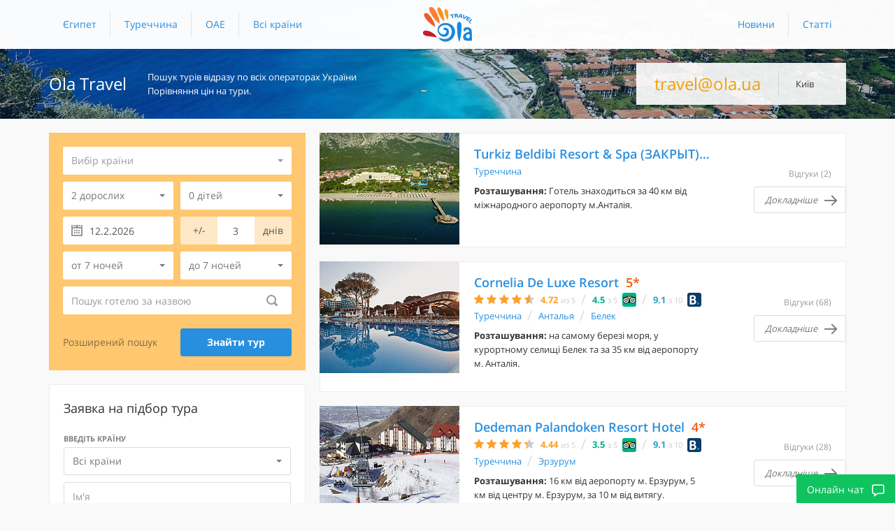

--- FILE ---
content_type: text/html;charset=UTF-8
request_url: https://www.ola.ua/
body_size: 38401
content:












<!doctype html>
<head>

    <meta charset="utf-8">
 

    <title>Ola.ua - Пошук та порівняння турів по всіх туроператорах України - Система підбору та продажу туру за найкращою ціною</title>
    <meta name="keywords" content="ола, ола тревел, ola, ola travel, пошук турів, підбір турів, Київ, у Києві, тури, туроператори, харчування, виліт, ночей, напрям, місто вильоту, курорт, готель, знайти, корал тревел, туї, пегас туристик, тез тур, альф, анекс тур, tpg"/>
 
 
    <meta name="description" content="Пошук турів по всіх туроператорах України! Пошук по турах зі 100% актуальністю. Підбір турів за Вашими уподобаннями та бюджетом!"/>
      

<link rel="shortcut icon" href="/images/favicon.ico" type="image/x-icon" />



<meta name="viewport" content="width=device-width, initial-scale=1.0">























<link type="text/css" rel="stylesheet" rev="stylesheet" href="/ext/bootstrap-3.3.5/css/bootstrap.min.css">

<link type="text/css" rel="stylesheet" rev="stylesheet" href="/ext/jquery.sumoselect/sumoselect.min.css">

<style>
  
  

</style>




<style>
  @font-face{font-family:'Open Sans';font-style:normal;font-weight:300;src:local('Open Sans Light'),local('OpenSans-Light'),url(https://fonts.gstatic.com/s/opensans/v13/DXI1ORHCpsQm3Vp6mXoaTQ7aC6SjiAOpAWOKfJDfVRY.woff2) format('woff2');unicode-range:U+0460-052F,U+20B4,U+2DE0-2DFF,U+A640-A69F}@font-face{font-family:'Open Sans';font-style:normal;font-weight:300;src:local('Open Sans Light'),local('OpenSans-Light'),url(https://fonts.gstatic.com/s/opensans/v13/DXI1ORHCpsQm3Vp6mXoaTRdwxCXfZpKo5kWAx_74bHs.woff2) format('woff2');unicode-range:U+0400-045F,U+0490-0491,U+04B0-04B1,U+2116}@font-face{font-family:'Open Sans';font-style:normal;font-weight:300;src:local('Open Sans Light'),local('OpenSans-Light'),url(https://fonts.gstatic.com/s/opensans/v13/DXI1ORHCpsQm3Vp6mXoaTZ6vnaPZw6nYDxM4SVEMFKg.woff2) format('woff2');unicode-range:U+1F00-1FFF}@font-face{font-family:'Open Sans';font-style:normal;font-weight:300;src:local('Open Sans Light'),local('OpenSans-Light'),url(https://fonts.gstatic.com/s/opensans/v13/DXI1ORHCpsQm3Vp6mXoaTfy1_HTwRwgtl1cPga3Fy3Y.woff2) format('woff2');unicode-range:U+0370-03FF}@font-face{font-family:'Open Sans';font-style:normal;font-weight:300;src:local('Open Sans Light'),local('OpenSans-Light'),url(https://fonts.gstatic.com/s/opensans/v13/DXI1ORHCpsQm3Vp6mXoaTfgrLsWo7Jk1KvZser0olKY.woff2) format('woff2');unicode-range:U+0102-0103,U+1EA0-1EF9,U+20AB}@font-face{font-family:'Open Sans';font-style:normal;font-weight:300;src:local('Open Sans Light'),local('OpenSans-Light'),url(https://fonts.gstatic.com/s/opensans/v13/DXI1ORHCpsQm3Vp6mXoaTYjoYw3YTyktCCer_ilOlhE.woff2) format('woff2');unicode-range:U+0100-024F,U+1E00-1EFF,U+20A0-20AB,U+20AD-20CF,U+2C60-2C7F,U+A720-A7FF}@font-face{font-family:'Open Sans';font-style:normal;font-weight:300;src:local('Open Sans Light'),local('OpenSans-Light'),url(https://fonts.gstatic.com/s/opensans/v13/DXI1ORHCpsQm3Vp6mXoaTRampu5_7CjHW5spxoeN3Vs.woff2) format('woff2');unicode-range:U+0000-00FF,U+0131,U+0152-0153,U+02C6,U+02DA,U+02DC,U+2000-206F,U+2074,U+20AC,U+2212,U+2215}@font-face{font-family:'Open Sans';font-style:normal;font-weight:400;src:local('Open Sans'),local('OpenSans'),url(https://fonts.gstatic.com/s/opensans/v13/K88pR3goAWT7BTt32Z01m4X0hVgzZQUfRDuZrPvH3D8.woff2) format('woff2');unicode-range:U+0460-052F,U+20B4,U+2DE0-2DFF,U+A640-A69F}@font-face{font-family:'Open Sans';font-style:normal;font-weight:400;src:local('Open Sans'),local('OpenSans'),url(https://fonts.gstatic.com/s/opensans/v13/RjgO7rYTmqiVp7vzi-Q5UYX0hVgzZQUfRDuZrPvH3D8.woff2) format('woff2');unicode-range:U+0400-045F,U+0490-0491,U+04B0-04B1,U+2116}@font-face{font-family:'Open Sans';font-style:normal;font-weight:400;src:local('Open Sans'),local('OpenSans'),url(https://fonts.gstatic.com/s/opensans/v13/LWCjsQkB6EMdfHrEVqA1KYX0hVgzZQUfRDuZrPvH3D8.woff2) format('woff2');unicode-range:U+1F00-1FFF}@font-face{font-family:'Open Sans';font-style:normal;font-weight:400;src:local('Open Sans'),local('OpenSans'),url(https://fonts.gstatic.com/s/opensans/v13/xozscpT2726on7jbcb_pAoX0hVgzZQUfRDuZrPvH3D8.woff2) format('woff2');unicode-range:U+0370-03FF}@font-face{font-family:'Open Sans';font-style:normal;font-weight:400;src:local('Open Sans'),local('OpenSans'),url(https://fonts.gstatic.com/s/opensans/v13/59ZRklaO5bWGqF5A9baEEYX0hVgzZQUfRDuZrPvH3D8.woff2) format('woff2');unicode-range:U+0102-0103,U+1EA0-1EF9,U+20AB}@font-face{font-family:'Open Sans';font-style:normal;font-weight:400;src:local('Open Sans'),local('OpenSans'),url(https://fonts.gstatic.com/s/opensans/v13/u-WUoqrET9fUeobQW7jkRYX0hVgzZQUfRDuZrPvH3D8.woff2) format('woff2');unicode-range:U+0100-024F,U+1E00-1EFF,U+20A0-20AB,U+20AD-20CF,U+2C60-2C7F,U+A720-A7FF}@font-face{font-family:'Open Sans';font-style:normal;font-weight:400;src:local('Open Sans'),local('OpenSans'),url(https://fonts.gstatic.com/s/opensans/v13/cJZKeOuBrn4kERxqtaUH3ZBw1xU1rKptJj_0jans920.woff2) format('woff2');unicode-range:U+0000-00FF,U+0131,U+0152-0153,U+02C6,U+02DA,U+02DC,U+2000-206F,U+2074,U+20AC,U+2212,U+2215}@font-face{font-family:'Open Sans';font-style:normal;font-weight:600;src:local('Open Sans Semibold'),local('OpenSans-Semibold'),url(https://fonts.gstatic.com/s/opensans/v13/MTP_ySUJH_bn48VBG8sNSg7aC6SjiAOpAWOKfJDfVRY.woff2) format('woff2');unicode-range:U+0460-052F,U+20B4,U+2DE0-2DFF,U+A640-A69F}@font-face{font-family:'Open Sans';font-style:normal;font-weight:600;src:local('Open Sans Semibold'),local('OpenSans-Semibold'),url(https://fonts.gstatic.com/s/opensans/v13/MTP_ySUJH_bn48VBG8sNShdwxCXfZpKo5kWAx_74bHs.woff2) format('woff2');unicode-range:U+0400-045F,U+0490-0491,U+04B0-04B1,U+2116}@font-face{font-family:'Open Sans';font-style:normal;font-weight:600;src:local('Open Sans Semibold'),local('OpenSans-Semibold'),url(https://fonts.gstatic.com/s/opensans/v13/MTP_ySUJH_bn48VBG8sNSp6vnaPZw6nYDxM4SVEMFKg.woff2) format('woff2');unicode-range:U+1F00-1FFF}@font-face{font-family:'Open Sans';font-style:normal;font-weight:600;src:local('Open Sans Semibold'),local('OpenSans-Semibold'),url(https://fonts.gstatic.com/s/opensans/v13/MTP_ySUJH_bn48VBG8sNSvy1_HTwRwgtl1cPga3Fy3Y.woff2) format('woff2');unicode-range:U+0370-03FF}@font-face{font-family:'Open Sans';font-style:normal;font-weight:600;src:local('Open Sans Semibold'),local('OpenSans-Semibold'),url(https://fonts.gstatic.com/s/opensans/v13/MTP_ySUJH_bn48VBG8sNSvgrLsWo7Jk1KvZser0olKY.woff2) format('woff2');unicode-range:U+0102-0103,U+1EA0-1EF9,U+20AB}@font-face{font-family:'Open Sans';font-style:normal;font-weight:600;src:local('Open Sans Semibold'),local('OpenSans-Semibold'),url(https://fonts.gstatic.com/s/opensans/v13/MTP_ySUJH_bn48VBG8sNSojoYw3YTyktCCer_ilOlhE.woff2) format('woff2');unicode-range:U+0100-024F,U+1E00-1EFF,U+20A0-20AB,U+20AD-20CF,U+2C60-2C7F,U+A720-A7FF}@font-face{font-family:'Open Sans';font-style:normal;font-weight:600;src:local('Open Sans Semibold'),local('OpenSans-Semibold'),url(https://fonts.gstatic.com/s/opensans/v13/MTP_ySUJH_bn48VBG8sNShampu5_7CjHW5spxoeN3Vs.woff2) format('woff2');unicode-range:U+0000-00FF,U+0131,U+0152-0153,U+02C6,U+02DA,U+02DC,U+2000-206F,U+2074,U+20AC,U+2212,U+2215}@font-face{font-family:'Open Sans';font-style:normal;font-weight:700;src:local('Open Sans Bold'),local('OpenSans-Bold'),url(https://fonts.gstatic.com/s/opensans/v13/k3k702ZOKiLJc3WVjuplzA7aC6SjiAOpAWOKfJDfVRY.woff2) format('woff2');unicode-range:U+0460-052F,U+20B4,U+2DE0-2DFF,U+A640-A69F}@font-face{font-family:'Open Sans';font-style:normal;font-weight:700;src:local('Open Sans Bold'),local('OpenSans-Bold'),url(https://fonts.gstatic.com/s/opensans/v13/k3k702ZOKiLJc3WVjuplzBdwxCXfZpKo5kWAx_74bHs.woff2) format('woff2');unicode-range:U+0400-045F,U+0490-0491,U+04B0-04B1,U+2116}@font-face{font-family:'Open Sans';font-style:normal;font-weight:700;src:local('Open Sans Bold'),local('OpenSans-Bold'),url(https://fonts.gstatic.com/s/opensans/v13/k3k702ZOKiLJc3WVjuplzJ6vnaPZw6nYDxM4SVEMFKg.woff2) format('woff2');unicode-range:U+1F00-1FFF}@font-face{font-family:'Open Sans';font-style:normal;font-weight:700;src:local('Open Sans Bold'),local('OpenSans-Bold'),url(https://fonts.gstatic.com/s/opensans/v13/k3k702ZOKiLJc3WVjuplzPy1_HTwRwgtl1cPga3Fy3Y.woff2) format('woff2');unicode-range:U+0370-03FF}@font-face{font-family:'Open Sans';font-style:normal;font-weight:700;src:local('Open Sans Bold'),local('OpenSans-Bold'),url(https://fonts.gstatic.com/s/opensans/v13/k3k702ZOKiLJc3WVjuplzPgrLsWo7Jk1KvZser0olKY.woff2) format('woff2');unicode-range:U+0102-0103,U+1EA0-1EF9,U+20AB}@font-face{font-family:'Open Sans';font-style:normal;font-weight:700;src:local('Open Sans Bold'),local('OpenSans-Bold'),url(https://fonts.gstatic.com/s/opensans/v13/k3k702ZOKiLJc3WVjuplzIjoYw3YTyktCCer_ilOlhE.woff2) format('woff2');unicode-range:U+0100-024F,U+1E00-1EFF,U+20A0-20AB,U+20AD-20CF,U+2C60-2C7F,U+A720-A7FF}@font-face{font-family:'Open Sans';font-style:normal;font-weight:700;src:local('Open Sans Bold'),local('OpenSans-Bold'),url(https://fonts.gstatic.com/s/opensans/v13/k3k702ZOKiLJc3WVjuplzBampu5_7CjHW5spxoeN3Vs.woff2) format('woff2');unicode-range:U+0000-00FF,U+0131,U+0152-0153,U+02C6,U+02DA,U+02DC,U+2000-206F,U+2074,U+20AC,U+2212,U+2215}
</style>

<style>
  @font-face{font-family:'icomoon';src:url('/int/font/icons/fonts/icomoon.eot?vz8upk');src:url('/int/font/icons/fonts/icomoon.eot?vz8upk#iefix') format('embedded-opentype'),url('/int/font/icons/fonts/icomoon.ttf?vz8upk') format('truetype'),url('/int/font/icons/fonts/icomoon.woff?vz8upk') format('woff'),url('/int/font/icons/fonts/icomoon.svg?vz8upk#icomoon') format('svg');font-weight:normal;font-style:normal}[class^="icon-"],[class*=" icon-"]{font-family:'icomoon'!important;speak:none;font-style:normal;font-weight:normal;font-variant:normal;text-transform:none;line-height:1;-webkit-font-smoothing:antialiased;-moz-osx-font-smoothing:grayscale}.icon-chevron-small-left:before{content:"\e912"}.icon-chevron-small-right:before{content:"\e913"}.icon-list-check:before{content:"\e206"}.icon-fav:before{content:"\e90e"}.icon-speech-bubble:before{content:"\e076"}.icon-arrow-left:before{content:"\e096"}.icon-arrow_line_right:before{content:"\e095"}.icon-check:before{content:"\e902"}.icon-docs:before{content:"\e903"}.icon-location:before{content:"\e904"}.icon-partners:before{content:"\e905"}.icon-star:before{content:"\e906"}.icon-time:before{content:"\e907"}.icon-arrow_bottom:before{content:"\e909"}.icon-arrow_left:before{content:"\e90a"}.icon-arrow_right:before{content:"\e90b"}.icon-facebook:before{content:"\e908"}.icon-twitter:before{content:"\e90c"}.icon-vk:before{content:"\e90d"}.icon-checkmark:before{content:"\e911"}.icon-person:before{content:"\e90f"}.icon-search:before{content:"\e900"}.icon-calendar:before{content:"\e901"}.icon-pin:before{content:"\e910"}
  a{color:#298fdf}a:hover{color:#00579c;text-decoration:none;outline:0}a:active,a:focus{text-decoration:none;outline:0}.navbar-default{height:70px;border:0;background:rgba(255,255,255,0.98);min-width:960px!important}.floating .navbar-default{box-shadow:0 5px 20px rgba(0,0,0,0.1)}.navbar-default .navbar-nav>li>a{padding:15px 20px;line-height:36px;color:#288fdf;border-top:2px solid rgba(0,0,0,0);border-bottom:2px solid rgba(0,0,0,0);position:relative}.navbar-default .navbar-nav>li>a:after{content:"";display:block;width:1px;height:36px;position:absolute;right:0;top:15px;background:#e4e4e4}.navbar-default .navbar-nav>li:last-child>a:after{display:none}.navbar-default .navbar-nav>li>a:hover,.navbar-default .navbar-nav>li>a:active,.navbar-default .navbar-nav>li>a:focus{color:#00579c;background:#FFF;border-top:#288fdf 2px solid}.navbar-default .navbar-nav>li.active>a:hover,.navbar-default .navbar-nav>li.active>a{border-top:#f55810 2px solid}.navbar-default .navbar-nav>.active>a,.navbar-default .navbar-nav>.active>a:focus,.navbar-default .navbar-nav>.active>a:hover{background:rgba(0,0,0,0);color:#f55810}.navbar-default .navbar-nav>.open>a,.navbar-default .navbar-nav>.open>a:focus,.navbar-default .navbar-nav>.open>a:hover{background:#FFF;color:#f55810;border-top:#f55810 2px solid;border-bottom:2px solid rgba(0,0,0,0)}.btn{padding:9px 15px;border-radius:3px;position:relative}.btn:active{bottom:-1px}.btn.dropdown-toggle:active{bottom:0}.btn-success{border-radius:0;background:#0fc35f;border:0;z-index:1000}.btn-success:hover,.btn-success:active,.btn-success:hover:active,.btn-success:focus{background:#12b35a}.dropdown-menu>li>a{padding:5px 15px}.form-group{margin-bottom:10px}.btn-primary{font-size:14px;line-height:20px;font-weight:700;color:#fff;border:1px solid #288fdf;background:#288fdf}.btn-primary:hover,.btn-primary:active,.btn-primary:hover:active,.btn-primary:focus{box-shadow:none;border:1px solid #2781c7;background:#2781c7}.btn-default{border:1px solid #dcdcdc;font-weight:700;background:#f9f9f9;color:#777}.btn-default:hover,.btn-default:active,.btn-default:hover:active,.btn-default:focus{background:#f9f9f9;color:#333}.btn-warning{background:#ff7e1d;border:0;font-weight:700;color:#fff}.btn-warning:hover,.btn-warning:active,.btn-warning:hover:active,.btn-warning:focus{background:#e66b0f}.row-padding-10{margin-left:-10px;margin-right:-10px}.row-padding-10>div{padding-left:10px;padding-right:10px}.row-padding-5{margin-left:-5px;margin-right:-5px}.row-padding-5>div{padding-left:5px;padding-right:5px}.row-padding-2{margin-left:-2px;margin-right:-2px}.row-padding-2>div{padding-left:2px;padding-right:2px}.pagination{float:right;margin:0}.pagination>li>a,.pagination>li>span{border:1px solid #DDD;background:rgba(0,0,0,0);color:#333;margin-left:2px;padding:10px 10px}.pagination>li:last-child>a,.pagination>li:last-child>span,.pagination>li:first-child>a,.pagination>li:first-child>span{border-radius:3px}.pagination>li>a:hover,.pagination>li>a:active,.pagination>li>a:focus{border-radius:3px;background:rgba(0,0,0,0);color:#f55810;border-color:#f55810}.pagination>.active>a,.pagination>.active>a:hover,.pagination>.active>a:active,.pagination>.active>a:focus{background:#f55810;color:#fff;border-color:#f55810}.table>tbody>tr>td,.table>tbody>tr>th,.table>tfoot>tr>td,.table>tfoot>tr>th,.table>thead>tr>td,.table>thead>tr>th{border-bottom:1px solid #eee;padding:7px 5px;vertical-align:middle}.dropdown-menu{border:0;padding:0;border-radius:3px}.dropdown-menu>li>a{color:#777}h2{font-size:30px;font-weight:500;margin:0 0 20px}h3{font-size:18px;margin-bottom:20px;line-height:26px}h4{font-size:15px;line-height:22px;font-weight:700;margin-bottom:20px}h5{font-size:12px;text-transform:uppercase;font-weight:600;margin-bottom:5px}p{margin-bottom:20px;line-height:20px}.control-label{font-size:11px;opacity:.6;text-transform:uppercase}.modal-dialog{max-width:460px}.modal-header{padding-left:20px;padding-right:20px}.modal-body{padding-left:20px;padding-right:20px}.modal-header{border-bottom:0;padding-bottom:5px}.modal-header .close{font-size:30px;font-weight:300}.modal-content{border:0;border-radius:0;box-shadow:none;border-top:2px solid #2c8ee0}.modal-orange .modal-content{border-top:2px solid #ff7e1d}.modal-backdrop{background:#DDD}.modal-backdrop.in{opacity:.95}.modal h4{margin-top:0}.success-text{color:#10c360;display:block;padding-left:15px;padding-top:5px;padding-bottom:5px;border-left:2px solid #10c360}.err-text{color:#d43f3a;display:block;padding-left:15px;padding-top:5px;padding-bottom:5px;border-left:2px solid #d43f3a}.form-control{height:40px;border-radius:3px;border:1px solid #dcdcdc;box-shadow:none}.has-error .form-control:focus,.has-error .form-control{box-shadow:none;border-color:#f55810}.help-block{font-size:12px}.has-error .help-block{color:#f55810}textarea{resize:none}.table>tbody>tr>td,.table>tbody>tr>th,.table>tfoot>tr>td,.table>tfoot>tr>th,.table>thead>tr>td,.table>thead>tr>th{border-top:0}table.hide-style td{padding:0!important;font-size:12px;color:#777}.SumoSelect>.CaptionCont{width:100%;padding:6px 12px;margin-bottom:0;font-size:14px;font-weight:400;line-height:1.42857143;white-space:nowrap;vertical-align:middle;-ms-touch-action:manipulation;touch-action:manipulation;cursor:pointer;-webkit-user-select:none;-moz-user-select:none;-ms-user-select:none;user-select:none;background-image:none;border:1px solid transparent;border-radius:4px;height:40px;display:flex;align-items:center;border-color:#FFF!important;box-shadow:none!important}.SumoSelect>.CaptionCont:hover{border-color:#FFF!important;box-shadow:none!important}.SumoSelect>.CaptionCont>span.placeholder{font-style:normal;color:#999}.SumoSelect{display:block;width:inherit}.SumoSelect>.CaptionCont>label>i{display:inline-block;width:0;height:0;margin-left:2px;vertical-align:middle;border-top:4px dashed;border-top:4px solid\9;border-right:4px solid transparent;border-left:4px solid transparent;background:0;top:5px}.SumoSelect>.CaptionCont>label{width:22px}.SumoSelect>.optWrapper>.options li{color:#777}.SumoSelect>.optWrapper>.options li label{margin-top:0;margin-bottom:0;font-weight:normal;text-transform:none;color:#777;font-weight:normal;font-size:14px}.SumoSelect>.optWrapper>.options li.opt{border-bottom:0}.SumoSelect>.optWrapper>.options li.opt:hover label{color:#333;background-color:#f5f5f5}.SumoSelect>.optWrapper>.options li.opt:hover{background-color:#f5f5f5;color:#333}.SumoSelect>.optWrapper{border:0}
  body{width:100%;font-family:'Open Sans',sans-serif;font-size:14px;background:#f9f9f9;color:#333;position:relative}.container{min-width:960px!important}.header{min-height:170px}.header .navbar-right{margin-right:0}.header-logo,.header-logo-retina,.footer-logo,.footer-logo-retina{width:70px;height:50px}.header-logo-retina,.footer-logo-retina{display:none}.content{padding:20px 0 50px}.page-content{padding-left:10px;padding-top:20px}.page-content.page-full{padding-left:0}.navbar-default img{width:70px;height:50px;position:absolute;top:10px;left:50%;margin-left:-35px}.background-img{width:100%;min-width:960px!important;height:170px;padding-top:70px;position:absolute;top:0;left:0;right:0;bottom:0;color:#fff;background-size:cover;background-position:center top;background-color:#074576}.background-img .container{position:relative;z-index:2}.background-img .back-bg{position:absolute;top:0;left:0;right:0;bottom:0;background:#074576;opacity:.3;z-index:1}.page-title{line-height:35px;margin:0;display:table}.page-title h1{display:table-cell;max-width:400px;line-height:32px;margin-top:0;vertical-align:middle;height:100px}.page-title p{font-size:13px;line-height:20px;margin-left:30px;padding-left:30px;position:relative;display:table-cell;vertical-align:middle;height:100px}h1{font-size:24px;margin:5px 0 0 0}.page-title .name span{color:#e09230}.phone{float:right;line-height:35px;margin:20px 0 0;width:300px;height:60px;background:rgba(255,255,255,0.9);padding:12px 0 0 26px;color:#373737}.phone .number{font-size:24px;padding-right:20px;border-right:1px solid rgba(0,0,0,0.1)}.phone .number span{color:#f6a000;padding-right:5px}.phone .city{font-size:13px;position:relative;top:-4px;padding-left:20px}.sub-nav{border-bottom:1px solid #DDD}.right-sub-nav,.left-sub-nav{padding:0;list-style-type:none;margin:0}.right-sub-nav li,.left-sub-nav li{float:left;font-size:13px;color:#1787e1;display:block;position:relative}.right-sub-nav li a,.left-sub-nav li a{display:block;padding:15px 15px;line-height:20px;position:relative}.right-sub-nav li a:hover,.left-sub-nav li a:hover{background:#FFF;box-shadow:0 1px 5px rgba(0,0,0,0.05)}.right-sub-nav li .active{color:#f6a000}.right-sub-nav{float:right}.right-sub-nav .icon-fav{font-size:16px;line-height:13px;margin-left:10px;position:relative;top:1px}.bootstrap-select .dropdown-toggle:focus{outline:none!important}.btn-group.open .dropdown-toggle,.search-box .btn-default{background:#fff!important;outline:none!important;border-radius:3px!important;box-shadow:none!important;border:none!important}.bootstrap-select>.dropdown-toggle:hover,.bootstrap-select>.dropdown-toggle:active,.bootstrap-select.open>.dropdown-toggle,.bootstrap-select>.dropdown-toggle{height:40px;font-weight:400;background:#FFF;border:1px solid #dcdcdc;padding-left:12px;padding-right:12px}.btn-success .icon-speech-bubble{margin-left:10px;font-size:19px;position:relative;top:4px}.btn-fixed{position:fixed!important;right:0;bottom:0;z-index:1000}body>.btn-light{font-weight:400;line-height:22px;z-index:1000}.btn-fixed-2{position:absolute!important;bottom:inherit!important;right:-71px;top:381px;-moz-transform:rotate(270deg);-ms-transform:rotate(270deg);-webkit-transform:rotate(270deg);-o-transform:rotate(270deg);transform:rotate(270deg)}.btn-fixed-3{position:absolute!important;bottom:inherit!important;right:-73px;top:566px;-moz-transform:rotate(270deg);-ms-transform:rotate(270deg);-webkit-transform:rotate(270deg);-o-transform:rotate(270deg);transform:rotate(270deg)}.search-box{margin:0 0 20px 0;padding:20px 20px 10px 20px;background:#ffc76f}.form-group .icon-calendar{position:absolute;left:12px;top:12px;color:#999;font-size:16px}.form-control-date{padding-left:38px}.row-padding-0{margin-left:0;margin-right:0}.row-padding-0>div{padding-left:0;padding-right:0}.form-group .left-box{height:40px;line-height:40px;text-align:center;border-top-left-radius:3px;border-bottom-left-radius:3px;background:#ffe8c6;color:#555}.form-group .right-box{height:40px;line-height:40px;text-align:center;border-top-right-radius:3px;border-bottom-right-radius:3px;background:#ffe8c6;color:#555}.form-group .adv-search-link{display:inline-block;margin-top:20px;color:#816d49}.form-group .adv-search-link:hover{color:#333;text-decoration:underline}.search-box .form-day{border-radius:0!important;text-align:center}.form-group .icon-search{color:#9a9a9a;font-size:16px;position:absolute;right:20px;top:12px}.sidebar .search-box .btn-primary{margin:10px 0 0}.sidebar-icon{color:#1787e1;font-size:35px;display:block;text-align:center}small{font-size:13px;color:#333;font-weight:600;text-transform:uppercase;display:block}.sidebar-box p,.footer-sidebar .sidebar-box p{margin-bottom:0}.sidebar .btn-light{margin-top:20px}.sidebar-box h3{margin-bottom:20px;margin-top:0}.sidebar-box{background:#fff;border:1px solid #ededed;padding:20px;margin:0 0 20px}.sidebar-box-blue-border{border-top:2px solid #2c8ee0}.footer-sidebar .sidebar-box{margin-top:0;margin-bottom:20px;min-height:123px}.search-box .form-control{border:none!important}.phone-form{background:rgba(255,255,255,0);height:40px;line-height:40px;margin:0;padding:0;float:none;width:auto}.phone-form .number{border:0;font-size:19px;padding-right:0}.hotel-item{border:1px solid #eee;margin-bottom:20px;background:#fff;min-height:160px;position:relative;padding:17px 150px 20px 210px}.description{padding-bottom:20px}.hotel-title{display:block;position:relative;padding-right:30px}.hotel-title h3{font-size:18px;font-weight:600;white-space:nowrap;overflow:hidden;text-overflow:ellipsis;line-height:24px;margin-bottom:7px;margin-top:0}.hotel-title:hover h3{text-decoration:underline}span.hotel-star{color:#f55810;padding-left:10px;display:inline-block}.hotel-item p{color:#333;padding:0 50px 0 0;font-size:13px}.date{display:block;font-size:12px;font-style:italic;color:#999}.price{margin:24px 20px 0 0}.price .grn{font-size:24px;font-weight:700;display:block;line-height:10px;text-align:right;color:#10c360}.price .grn span{font-size:15px;margin-left:5px;position:relative;top:-8px}.price .usd{font-size:12px;text-align:right;display:block;color:#999;margin-top:5px}.hotel-info{position:absolute;right:0;top:0;width:140px}.hotel-info .hotel-comment{margin:25px 20px 0 0;float:right;font-size:12px;color:#999}.hotel-info .hotel-comment:hover{color:#333;text-decoration:underline}.hotel-info .btn-default{margin-top:10px;float:right}.btn.btn-more{background:#fff none repeat scroll 0 0;border:1px solid #ddd!important;color:#777;font-weight:400;font-style:italic;position:relative;right:-1px;font-size:13px;padding-right:40px}.btn.btn-more:hover,.btn.btn-more:active,.btn.btn-more:focus{background:#f9f9f9;border-color:#f0f0f0;color:#333}.btn.btn-more span{position:absolute;right:10px;top:7px;padding-left:15px;font-size:22px}.pagination-items{float:left;margin:9px 0 0;font-size:13px;font-weight:300;font-style:italic;color:#333}.pagination-items span{font-weight:600;margin-right:5px}.footer-area{min-width:960px!important;background:#fff;padding:40px 0;border-top:1px solid #EEE;border-bottom:1px solid #EEE}.footer-area h4{text-transform:uppercase;font-size:14px}.footer-links{padding:0;list-style-type:none;float:left;margin-right:60px}.footer-links li a{color:#555;display:inline-block;margin-bottom:5px}.footer-links li a:hover,.footer-links li a:active,.footer-links li a:focus{color:#f6a000;text-decoration:underline}.footer-links li:last-child a{margin-bottom:0}.title-social{text-align:right}.social{width:45px;height:45px;border-radius:3px;color:#CCC;border:1px solid #ddd;float:right;margin-left:10px}.social:hover,.social:active,.social:focus{background:rgba(0,0,0,0)}.social span{text-align:center;line-height:45px;font-size:22px;display:block}.social:hover,.social:active,.social:focus{color:#f6a000;border-color:#f6a000}.footer{min-width:960px!important;position:relative}.footer .container{padding:50px 0 40px;background:url("/int/img/footer_bg.png") no-repeat 80px 40px}footer:after{content:"";display:block;height:3px;background:#c81a29;background:-moz-linear-gradient(left,rgba(200,26,41,1) 0,rgba(251,158,0,1) 100%);background:-webkit-linear-gradient(left,rgba(200,26,41,1) 0,rgba(251,158,0,1) 100%);background:linear-gradient(to right,rgba(200,26,41,1) 0,rgba(251,158,0,1) 100%);filter:progid:DXImageTransform.Microsoft.gradient(startColorstr='#c81a29',endColorstr='#fb9e00',GradientType=1);position:absolute;bottom:0;left:0;right:0}.copyright{display:block;text-align:right;font-size:12px;font-style:italic;color:#999}.phone-footer{background:rgba(0,0,0,0);width:auto;padding:0;height:auto}.number-footer{padding:0;border:0}.phone-footer .number{padding:0;border:0}.contact-box{padding:5px 5px 5px 200px;margin-bottom:20px;overflow:hidden;border:1px solid #EEE;background:#fff}.contacts-section{margin-top:30px}.contact-box h4{font-size:16px;text-transform:uppercase;font-weight:600;margin:15px 0}.contacts-list{padding:8px 0;margin:0;list-style-type:none}.contacts-list li{padding:0 0 5px}.ico-location{background:url("/int/img/ico-location.png") no-repeat center / cover;display:block;width:105px;height:154px;position:absolute;right:25px;bottom:-30px}.office-img{width:100%;height:290px;display:block}.office-1{background:url("../img/img-office1.jpg") no-repeat center / cover}.office-2{background:url("../img/img-office2.jpg") no-repeat center / cover}.content-text{margin:30px 0}.contact-info{padding:25px 15px 25px 25px;background:#fff;border:1px solid #ededed;border-top:2px solid #1787e1}.contact-info span{display:block}.btn-light{border-radius:0;border:0;line-height:30px;text-align:center;font-weight:700}.btn-primary-light{background:#d9eeff;color:#288edf}.btn-primary-light:hover,.btn-primary-light:active,.btn-primary-light:focus{background:#c9e7ff;color:#288edf}.btn-success-light{background:#d4ffe7;color:#0fc35f}.btn-success-light:hover,.btn-success-light:active,.btn-success-light:focus{background:#c2f8da;color:#0fc35f}.btn-warning-light{background:#ffeccd;color:#ff7e30}.btn-warning-light:hover,.btn-warning-light:active,.btn-warning-light:focus{background:#ffe7c0;color:#ff7e30}.articles{padding:40px 0}.pagination-container{padding:20px 0 0}.box-article{display:block;height:330px;overflow:hidden;background:#fff;border:1px solid #ededed;margin-bottom:20px;padding:0 0 15px 0;position:relative}.box-article:after{content:"";display:block;position:absolute;bottom:0;left:0;right:0;height:50px;background:-moz-linear-gradient(top,rgba(255,255,255,0) 0,rgba(255,255,255,1) 100%);background:-webkit-linear-gradient(top,rgba(255,255,255,0) 0,rgba(255,255,255,1) 100%);background:linear-gradient(to bottom,rgba(255,255,255,0) 0,rgba(255,255,255,1) 100%);filter:progid:DXImageTransform.Microsoft.gradient(startColorstr='#00ffffff',endColorstr='#ffffff',GradientType=0)}.box-article:hover .img,.box-article:active .img,.box-article:focus .img{opacity:.9}.box-article:hover h3,.box-article:active h3,.box-article:focus h3{color:#333;text-decoration:underline}.box-article .date{position:relative;top:12px;margin-left:25px}.box-article h3{padding:0 25px;margin:20px 0 10px;font-size:18px}.box-article .article-text{display:block;font-size:13px;line-height:21px;padding:0 25px;margin:0;color:#333}.article-img{display:block;height:160px;background-size:cover;background-position:center center}.box-article:hover .article-img{opacity:.9}.title-hotel{font-size:36px;color:#333;margin:15px 0 10px}.subtitle-hotel{margin:10px 0 20px 10px}.icon-location{font-size:18px;color:#1787e1;margin-right:10px;padding:0}h3.location{margin-top:10px}.hotel-features{padding:0;list-style-type:none;position:absolute;right:40px;top:-38px;z-index:101}.hotel-features li a{display:block;height:38px;width:240px;line-height:38px;padding:0 20px;background:rgba(255,255,255,0.95);color:#1787e1}.hotel-features .price-link{background:#1787e1;color:#fff;display:block}.hotel-features .price-link:hover,.hotel-features .price-link:active,.hotel-features .price-link:focus{background:#2883d3;color:#fff}.hotel-features li a:hover,.hotel-features li a:active,.hotel-features li a:focus{background:#f5f5f5;color:#333}.hotel-content{margin:30px 0 30px}.price-box{background:#fff;border:1px solid #eee;padding:20px 0 0;margin:0 0 20px}.price-box-header{padding-left:20px;padding-right:20px;padding-bottom:20px}.price-box-header h3{margin:0}.price-box-header .light-small-text{margin:5px 0 0}.comment .title-18{margin-top:4px}.price-relevance{float:right;font-size:13px;color:#999;text-transform:uppercase;margin:3px 20px 0}.table-price{margin:0}.table-price tr td .icon-person{color:#004b88;font-size:11px}.table-price tr td .icon-person.child{font-size:8px;color:#5eabe9}.table-price tr:last-child td{border:0}.table-price thead{font-size:11px;background:#ddf0ff;color:#5eabe9;text-transform:uppercase;padding:10px 0}.table-price>thead>tr>th{border-bottom:0;font-weight:400}.table-price tbody{padding:0 0 0 20px}.table-price th:first-child,.table-price td:first-child{padding-left:20px}.table-price th:last-child,.table-price td:last-child{padding-right:20px}.table-price .price{font-weight:700;font-size:18px;color:#0fc35e}.table-price .icon-partners{font-size:16px}.icon-arrow_bottom .value{font-size:11px;font-weight:600;vertical-align:top}.table-price .usd{display:block;font-size:13px;margin-top:0;color:#999;font-weight:400;text-align:left}.table-price .order-hotel{color:#0fc35e;font-weight:600}.table-price .order-hotel:hover,.table-price .order-hotel:active,.table-price .order-hotel:focus{color:#0fa351}.table-price .note{font-size:13px;font-style:italic;color:#999;float:right;display:block;padding:5px 20px 5px}.table-price .price .value{font-size:12px}.ico-privat{background:url("/int/img/ico-privat.png") no-repeat center / cover;width:127px;height:25px;float:right}.table-price .ico-privat{margin-left:20px;position:relative;top:-3px}.partners{width:656px;height:69px;display:block;margin:0 auto}.specification-hotel{background:#fff;border:1px solid #eee;padding:20px 20px 15px}.specification-hotel h3{margin-top:0;margin-bottom:20px}.specification-hotel h4{font-size:13px;text-transform:uppercase;margin-bottom:15px}.hotel-desc{margin:15px 0 0}.hotel-desc p{line-height:25px}.services-list{list-style-type:none;padding-left:30px;margin:0 0 20px}.services-list li{position:relative;padding:3px 0}.services-list .icon-list-check{font-size:20px;position:absolute;top:3px;left:-30px;font-weight:700}.icon-green{color:#43a500}.icon-red{color:#f25a0c}.item-food{margin:0 0 15px}.comments-section{margin:30px 0 30px;overflow:hidden}.comment-header .all-comment{padding:0 0 0 20px}.comment-header h3{margin-bottom:0;margin-top:5px}.all-comment{font-size:13px;color:#999;display:block;margin:9px 0 0}.comments-list{margin:15px 0 -20px}.comment-item{margin:0 0 15px;padding:20px;border:1px solid #eee;border-top:2px solid #288edf;background:#fff}.comment-item p{font-size:14px}.nik{font-weight:600}.more-comment{float:right;font-size:13px}.img-company{background:url("/int/img/img-company.png") no-repeat;background-size:100% auto;height:319px;display:block}.number-box{position:relative;min-height:150px;padding:30px 5px 0;text-align:center;background:#fff;border:1px solid #eee;border-top:2px solid #fbb654;margin-bottom:20px;z-index:100}.doc-box{position:relative;min-height:300px;padding:30px 5px 0;text-align:center;background:#fff;border:1px solid #eee;margin-bottom:20px}.partner-box{position:relative;min-height:120px;padding:20px 10px 0;text-align:center;background:#fff;border:1px solid #eee;margin-bottom:20px}.partner-box img{max-width:100%;max-height:70px}.partner-box p{color:#999}.doc-box a{color:#777}.doc-box a:hover{color:#333}.doc-img{border:1px solid #DDD;box-shadow:2px 2px 0 rgba(0,0,0,0.1);margin-bottom:10px}.number-box p{z-index:101;font-size:13px;font-weight:600;position:relative}.number-item{z-index:100;font-size:102px;color:#efefef;position:absolute;right:10px;bottom:0;line-height:77px}.strong{font-weight:600}.italic{font-style:italic}.light-text{color:#999}.white-box{padding:25px 30px;margin:0 0 20px;border:1px solid #eee;background:#fff}.white-box p:last-child{margin-bottom:0}.white-box span{display:block}.articles .comment{margin:30px 0 40px}.date-news{font-size:14px;font-style:italic;position:relative;top:-13px;color:#999}.date-news .icon-calendar{margin-right:10px}.social-buttons-box{margin-bottom:30px;margin-left:-5px;margin-right:-5px}.btn-facebook{font-weight:700;background:#4c69ba;color:#fff;min-width:220px;margin-left:5px;margin-right:5px}.btn-facebook:hover,.btn-facebook:active,.btn-facebook:focus{background:#4c59aa;color:#fff}.btn-vk{font-weight:700;color:#fff;background:#4c75a3;min-width:220px;margin-left:5px;margin-right:5px}.btn-vk:hover,.btn-vk:active,.btn-vk:focus{color:#fff;background:#4b6593}.page-content p{margin-bottom:20px}.hotel-img-box{display:block;position:absolute;left:-1px;top:-1px;height:160px;width:200px;background-size:cover;background-position:center center}.hotel-img-box:hover{opacity:.9}.hotel-description{padding-left:10px}.hotel-description p{margin-bottom:10px}.all-countries-dropdown{width:320px}.all-countries-dropdown li{float:left;width:160px}.articles-box{margin-top:30px}.page-main-img img{max-width:100%}.fixed-buttons{position:fixed;right:0;top:0}.floating .fixed-buttons{margin-top:-100px}.comment-text{overflow:hidden}iframe{display:block}.light-small-text{color:#999;display:block;font-size:12px;font-style:italic}.price-info-box{margin-bottom:20px}.carrousel{position:relative}.lSSlideOuter .lSPager.lSGallery li.active,.lSSlideOuter .lSPager.lSGallery li:hover{border-radius:0}.lSSlideOuter .lSPager.lSGallery li img{border-top:2px solid rgba(255,255,255,0);border-bottom:2px solid rgba(255,255,255,0)}.lSSlideOuter .lSPager.lSGallery li.active img{border:2px solid #f15a24}.lSSlideOuter .lSPager.lSGallery li:hover img{opacity:.8}.adv-search-section{display:none}.search-box.adv-search .adv-search-section{display:block}.partners-list{list-style:none;margin:0;padding:0;overflow:hidden}.partners-list li{display:block;text-align:center;margin-bottom:15px}.partners-list li img{max-width:220px;max-height:70px}.modal-bg{height:100px;background-size:cover;margin-bottom:30px}.private-img{max-width:100%}.success-message{display:none}.form-success .success-message{display:block}.form-success .validation-form{display:none}.subscribe-checkbox{margin-bottom:20px;color:#999;font-size:12px;font-style:italic}.subscribe-checkbox input[type="checkbox"]{margin-top:2px}.privat24-box h4{margin-top:0;font-size:14px}.privat24-box p{margin-bottom:0}.photos-list img{margin-bottom:20px;max-width:100%}.order-about .dl-horizontal{margin-bottom:20px}.order-about .dl-horizontal dd{margin-left:90px;margin-bottom:5px}.order-about .dl-horizontal dt{width:80px;margin-bottom:5px;text-align:left}.pagination .icon-arrow_line_right{font-size:22px;bottom:-4px;display:inline-block;margin-bottom:-15px;margin-top:-15px;position:relative}.carrousel:hover .hotel-features{opacity:.2}.carrousel:hover .hotel-features:hover{opacity:1}.lSAction>a{background:#FFF;border-radius:50px;width:40px;height:40px;text-align:center;line-height:42px;color:#1787e1!important}.carrousel .lSAction>a{top:inherit;bottom:50px}.lSAction>a.lSPrev:before{font-size:16px;display:inline-block;content:"\e912";font-family:'icomoon';speak:none;font-style:normal;font-weight:normal;font-variant:normal;text-transform:none;line-height:1;-webkit-font-smoothing:antialiased;-moz-osx-font-smoothing:grayscale}.lSAction>a.lSNext:before{display:inline-block;content:"\e913";font-family:'icomoon';speak:none;font-style:normal;font-weight:normal;font-variant:normal;text-transform:none;line-height:1;-webkit-font-smoothing:antialiased;-moz-osx-font-smoothing:grayscale}.lSSlideWrapper:hover .lSAction>a{opacity:.8}.lSSlideWrapper:hover .lSAction>a:hover{opacity:1}#partners li{text-align:center}#partners li img{max-height:50px;max-width:100%;margin:0 10px}.partners-box{padding:20px 20px;border-top:1px solid #EEE}.partners-box .lSAction>a{border-radius:0;height:80px;line-height:80px;margin-top:-40px}.partners-box .lSAction>a.lSPrev{left:0}.partners-box .lSAction>a.lSNext{right:0}.order-form{padding:20px 50px;border-bottom:1px solid #eee}.table>tbody>tr.tr-collapse>td{padding:0;border-bottom:none!important;border-top:none!important}.table.table-price.order-form-open>tbody>tr>td .usd,.table.table-price.order-form-open>tbody>tr>td{color:#CCC}.table.table-price.order-form-open>tbody>tr>td .icon-person{opacity:.3}.table.table-price.order-form-open>tbody>tr.active>td .usd,.table.table-price.order-form-open>tbody>tr.tr-collapse>td,.table.table-price.order-form-open>tbody>tr.active>td{color:#333}.table.table-price.order-form-open>tbody>tr.active>td .icon-person{opacity:1}.table.table-price.order-form-open>tbody>tr.active>td a.order-hotel{color:#333}.add-comment-form{margin-top:15px;margin-bottom:0}.search-box label{display:block;font-size:12px;font-weight:600;text-transform:uppercase;margin-top:5px;margin-bottom:10px;color:#816d49}.main-content{margin-bottom:60px;overflow:hidden}.main-content .text-center>img,.main-content .row img{margin-bottom:20px}.main-content .row img{max-width:100%}.main-content img{margin-bottom:15px}.main-content img[align="left"],.main-content img.pull-left{margin-right:20px;width:365px}.main-content img[align="right"],.main-content img.pull-right{margin-left:20px;width:365px}.main-content ul{margin-bottom:20px}.main-content ul li{margin-bottom:5px}.main-content blockquote{font-size:14px;color:#777;font-style:italic;border-left:2px solid #EEE}.main-content h2{margin-top:20px;margin-bottom:20px;font-size:24px}.search-box .form-group{min-height:40px}.search-box select.selectpicker{display:block!important}.search-box select.bs-select-hidden{display:none!important}.change-date{padding:20px 20px 10px}.search-box .form-group,.change-date .form-group .date-field{position:relative}.change-date-action{padding-top:25px}.google-conversion-container{overflow:hidden;height:0}.ic-sm{font-size:16px;color:#004b88}.table-price .icon-clock{padding-right:5px}.meal-type{background:#eee none repeat scroll 0 0;border-radius:30px;display:block;font-size:12px;font-style:italic;padding:5px;text-align:center}.no-results{color:#f6a000;display:block;padding:30px 20px;text-align:center}.load-box{color:#777;min-height:60px;padding-left:60px;padding-top:9px;position:relative}.load-box img{left:0;position:absolute;top:6px}.child-text{color:#5eabe9;font-size:11px}.pagination i{font-size:22px;bottom:-4px;display:inline-block;margin-bottom:-15px;margin-top:-15px;position:relative}.articles-list{list-style:none;margin:0;padding:0}.articles-list li a{display:block;color:#777;position:relative;padding-left:70px;min-height:60px;margin-bottom:10px;padding-top:8px}.articles-list li:last-child a{margin-bottom:0}.articles-list li a:hover{color:#333}.articles-list li a .article-img{width:60px;height:60px;position:absolute;left:0;top:0}.loader{list-style:none;margin:0;padding:0;text-align:center}.loader li{display:inline-block;vertical-align:middle;position:relative;width:80px;margin-left:15px;margin-right:15px}.loader li .loader-bg-light,.loader li .loader-bg-dark{display:block;position:absolute;left:0;top:0;height:65px;width:80px;background-size:80px auto;background-repeat:no-repeat;background-position:left center;opacity:.1}.loader li .loader-bg-light{width:inherit;opacity:1;z-index:2}.loader li.loader-size1{width:65px}.loader li.loader-size1 .loader-bg-light,.loader li.loader-size1 .loader-bg-dark{width:65px;background-size:65px auto}.loader li.loader-size2{width:90px}.loader li.loader-size2 .loader-bg-light,.loader li.loader-size2 .loader-bg-dark{width:90px;background-size:90px auto}.rating{display:inline-block;position:relative;margin-right:5px}.rating ul{list-style:none;margin:0;padding:0;white-space:nowrap}.rating ul li{display:inline-block}.section-hotel .rating ul li{font-size:16px}.rating ul.rating-fill{position:absolute;top:0;left:0;color:#ff9f26;overflow:hidden}.rating ul.rating-back{color:#CCC}.rate-value-current{font-size:13px;font-weight:bold}.section-hotel .rate-value-current{font-size:14px}.rate-value-sum{color:#CCC;font-size:11px}.stars-rating .rate-value-current{color:#ff9f26}.tripadvisor-rating .rate-value-current{color:#00b088}.booking-rating .rate-value-current{color:#2ca1d1}.rating-icon{width:20px;height:20px;min-width:inherit;display:inline-block;margin-left:3px;position:relative;top:-1px}.with-separator{position:relative;padding-right:20px}.with-separator:before{content:"/";display:block;position:absolute;right:5px;top:-4px;font-weight:300;font-size:20px;color:#CCC}.rating-box{display:inline-block}.hotel-breadcrumb{display:block;list-style:none;margin:0 0 8px 0;padding:0}.hotel-breadcrumb li{display:inline-block;position:relative;padding-right:20px}.hotel-breadcrumb li:before{content:"/";display:block;position:absolute;right:5px;top:-4px;font-weight:300;font-size:20px;color:#CCC}.hotel-breadcrumb li:last-child:before{display:none}.hotel-breadcrumb li a{font-size:13px}.location .hotel-breadcrumb li a{font-size:14px}.rating-line{margin-top:-4px;margin-bottom:2px}.section-hotel .rating-line{margin-top:10px;margin-bottom:2px}.location{position:relative;padding-left:30px;margin-top:5px;margin-bottom:25px}.location .icon-pin{font-size:18px;color:#298fdf;position:absolute;left:0;top:2px}.section-hotel .rating-icon{margin-right:3px}.search-box .checkbox label{font-weight:normal;font-size:14px;text-transform:none}.checkbox-group .control-label{margin-bottom:0}.ui-datepicker{z-index:9999!important}
  .lSSlideOuter .lSPager.lSGallery li img,.hotel-features,.fixed-buttons,.hotel-img-box,.article-img,.box-article h3,.hotel-title h3,.social i,.logo,.btn,.lSAction>a,a{-webkit-transition:all .12s linear;-moz-transition:all .12s linear;-o-transition:all .12s linear;transition:all .12s linear}.spinner{margin:80px auto 0;width:70px;text-align:center}.spinner>div{width:18px;height:18px;background-color:#f6a000;border-radius:100%;display:inline-block;-webkit-animation:sk-bouncedelay 1.4s infinite ease-in-out both;animation:sk-bouncedelay 1.4s infinite ease-in-out both}.spinner .bounce1{-webkit-animation-delay:-0.32s;animation-delay:-0.32s}.spinner .bounce2{-webkit-animation-delay:-0.16s;animation-delay:-0.16s}@-webkit-keyframes sk-bouncedelay{0%,80%,100%{-webkit-transform:scale(0)}40%{-webkit-transform:scale(1.0)}}@keyframes sk-bouncedelay{0%,80%,100%{-webkit-transform:scale(0);transform:scale(0)}40%{-webkit-transform:scale(1.0);transform:scale(1.0)}}
  @media(max-width:1200px){.right-sub-nav li a,.left-sub-nav li a{padding:15px 5px;font-size:12px}.footer-links{margin-right:35px}.phone-form .number{font-size:14px}.icon-check,.icon-time{font-size:24px;margin-top:5px}.contact-info{min-height:153px}.number-box{padding:10px 10px 0}.social{height:35px;margin-left:7px;width:35px}.social span{line-height:35px}.navbar-fixed-top{position:relative}.navbar-nav{margin:0;padding:0;float:left}.navbar-collapse{padding-left:0;padding-right:0;margin:0!important}.navbar-nav>li{float:left}.collapse{display:block}.navbar-right{float:right}.row{margin-left:0;margin-right:0}.container{padding-left:60px;padding-right:60px;min-width:1080px!important}body{min-width:1080px}}
  @media only screen and (-webkit-min-device-pixel-ratio:1.5),only screen and (min-resolution:144dpi){.ico-location{background:url("../img/ico-location@2x.png") no-repeat center / cover}.header-logo-retina,.footer-logo-retina{display:block}.header-logo,.footer-logo{display:none}}


</style>




<style>

  /*! jQuery UI - v1.10.3 - 2013-09-20
* http://jqueryui.com
* Includes: jquery.ui.core.css, jquery.ui.resizable.css, jquery.ui.selectable.css, jquery.ui.accordion.css, jquery.ui.autocomplete.css, jquery.ui.button.css, jquery.ui.datepicker.css, jquery.ui.dialog.css, jquery.ui.menu.css, jquery.ui.progressbar.css, jquery.ui.slider.css, jquery.ui.spinner.css, jquery.ui.tabs.css, jquery.ui.tooltip.css, jquery.ui.theme.css
* To view and modify this theme, visit http://jqueryui.com/themeroller/?ffDefault=Trebuchet%20MS%2CTahoma%2CVerdana%2CArial%2Csans-serif&fwDefault=bold&fsDefault=1.1em&cornerRadius=4px&bgColorHeader=f6a828&bgTextureHeader=gloss_wave&bgImgOpacityHeader=35&borderColorHeader=e78f08&fcHeader=ffffff&iconColorHeader=ffffff&bgColorContent=eeeeee&bgTextureContent=highlight_soft&bgImgOpacityContent=100&borderColorContent=dddddd&fcContent=333333&iconColorContent=222222&bgColorDefault=f6f6f6&bgTextureDefault=glass&bgImgOpacityDefault=100&borderColorDefault=cccccc&fcDefault=1c94c4&iconColorDefault=ef8c08&bgColorHover=fdf5ce&bgTextureHover=glass&bgImgOpacityHover=100&borderColorHover=fbcb09&fcHover=c77405&iconColorHover=ef8c08&bgColorActive=ffffff&bgTextureActive=glass&bgImgOpacityActive=65&borderColorActive=fbd850&fcActive=eb8f00&iconColorActive=ef8c08&bgColorHighlight=ffe45c&bgTextureHighlight=highlight_soft&bgImgOpacityHighlight=75&borderColorHighlight=fed22f&fcHighlight=363636&iconColorHighlight=228ef1&bgColorError=b81900&bgTextureError=diagonals_thick&bgImgOpacityError=18&borderColorError=cd0a0a&fcError=ffffff&iconColorError=ffd27a&bgColorOverlay=666666&bgTextureOverlay=diagonals_thick&bgImgOpacityOverlay=20&opacityOverlay=50&bgColorShadow=000000&bgTextureShadow=flat&bgImgOpacityShadow=10&opacityShadow=20&thicknessShadow=5px&offsetTopShadow=-5px&offsetLeftShadow=-5px&cornerRadiusShadow=5px
* Copyright 2013 jQuery Foundation and other contributors; Licensed MIT */.ui-helper-hidden{display:none}.ui-helper-hidden-accessible{border:0;clip:rect(0 0 0 0);height:1px;margin:-1px;overflow:hidden;padding:0;position:absolute;width:1px}.ui-helper-reset{margin:0;padding:0;border:0;outline:0;line-height:1.3;text-decoration:none;font-size:100%;list-style:none}.ui-helper-clearfix:before,.ui-helper-clearfix:after{content:"";display:table;border-collapse:collapse}.ui-helper-clearfix:after{clear:both}.ui-helper-clearfix{min-height:0}.ui-helper-zfix{width:100%;height:100%;top:0;left:0;position:absolute;opacity:0;filter:Alpha(Opacity=0)}.ui-front{z-index:100}.ui-state-disabled{cursor:default!important}.ui-icon{display:block;text-indent:-99999px;overflow:hidden;background-repeat:no-repeat}.ui-widget-overlay{position:fixed;top:0;left:0;width:100%;height:100%}.ui-resizable{position:relative}.ui-resizable-handle{position:absolute;font-size:.1px;display:block}.ui-resizable-disabled .ui-resizable-handle,.ui-resizable-autohide .ui-resizable-handle{display:none}.ui-resizable-n{cursor:n-resize;height:7px;width:100%;top:-5px;left:0}.ui-resizable-s{cursor:s-resize;height:7px;width:100%;bottom:-5px;left:0}.ui-resizable-e{cursor:e-resize;width:7px;right:-5px;top:0;height:100%}.ui-resizable-w{cursor:w-resize;width:7px;left:-5px;top:0;height:100%}.ui-resizable-se{cursor:se-resize;width:12px;height:12px;right:1px;bottom:1px}.ui-resizable-sw{cursor:sw-resize;width:9px;height:9px;left:-5px;bottom:-5px}.ui-resizable-nw{cursor:nw-resize;width:9px;height:9px;left:-5px;top:-5px}.ui-resizable-ne{cursor:ne-resize;width:9px;height:9px;right:-5px;top:-5px}.ui-selectable-helper{position:absolute;z-index:100;border:1px dotted black}.ui-accordion .ui-accordion-header{display:block;cursor:pointer;position:relative;margin-top:2px;padding:.5em .5em .5em .7em;min-height:0}.ui-accordion .ui-accordion-icons{padding-left:2.2em}.ui-accordion .ui-accordion-noicons{padding-left:.7em}.ui-accordion .ui-accordion-icons .ui-accordion-icons{padding-left:2.2em}.ui-accordion .ui-accordion-header .ui-accordion-header-icon{position:absolute;left:.5em;top:50%;margin-top:-8px}.ui-accordion .ui-accordion-content{padding:1em 2.2em;border-top:0;overflow:auto}.ui-autocomplete{position:absolute;top:0;left:0;cursor:default}.ui-button{display:inline-block;position:relative;padding:0;line-height:normal;margin-right:.1em;cursor:pointer;vertical-align:middle;text-align:center;overflow:visible}.ui-button,.ui-button:link,.ui-button:visited,.ui-button:hover,.ui-button:active{text-decoration:none}.ui-button-icon-only{width:2.2em}button.ui-button-icon-only{width:2.4em}.ui-button-icons-only{width:3.4em}button.ui-button-icons-only{width:3.7em}.ui-button .ui-button-text{display:block;line-height:normal}.ui-button-text-only .ui-button-text{padding:.4em 1em}.ui-button-icon-only .ui-button-text,.ui-button-icons-only .ui-button-text{padding:.4em;text-indent:-9999999px}.ui-button-text-icon-primary .ui-button-text,.ui-button-text-icons .ui-button-text{padding:.4em 1em .4em 2.1em}.ui-button-text-icon-secondary .ui-button-text,.ui-button-text-icons .ui-button-text{padding:.4em 2.1em .4em 1em}.ui-button-text-icons .ui-button-text{padding-left:2.1em;padding-right:2.1em}input.ui-button{padding:.4em 1em}.ui-button-icon-only .ui-icon,.ui-button-text-icon-primary .ui-icon,.ui-button-text-icon-secondary .ui-icon,.ui-button-text-icons .ui-icon,.ui-button-icons-only .ui-icon{position:absolute;top:50%;margin-top:-8px}.ui-button-icon-only .ui-icon{left:50%;margin-left:-8px}.ui-button-text-icon-primary .ui-button-icon-primary,.ui-button-text-icons .ui-button-icon-primary,.ui-button-icons-only .ui-button-icon-primary{left:.5em}.ui-button-text-icon-secondary .ui-button-icon-secondary,.ui-button-text-icons .ui-button-icon-secondary,.ui-button-icons-only .ui-button-icon-secondary{right:.5em}.ui-buttonset{margin-right:7px}.ui-buttonset .ui-button{margin-left:0;margin-right:-.3em}input.ui-button::-moz-focus-inner,button.ui-button::-moz-focus-inner{border:0;padding:0}.ui-datepicker{width:17em;padding:.2em .2em 0;display:none}.ui-datepicker .ui-datepicker-header{position:relative;padding:.2em 0}.ui-datepicker .ui-datepicker-prev,.ui-datepicker .ui-datepicker-next{position:absolute;top:2px;width:1.8em;height:1.8em}.ui-datepicker .ui-datepicker-prev-hover,.ui-datepicker .ui-datepicker-next-hover{top:1px}.ui-datepicker .ui-datepicker-prev{left:2px}.ui-datepicker .ui-datepicker-next{right:2px}.ui-datepicker .ui-datepicker-prev-hover{left:1px}.ui-datepicker .ui-datepicker-next-hover{right:1px}.ui-datepicker .ui-datepicker-prev span,.ui-datepicker .ui-datepicker-next span{display:block;position:absolute;left:50%;margin-left:-8px;top:50%;margin-top:-8px}.ui-datepicker .ui-datepicker-title{margin:0 2.3em;line-height:1.8em;text-align:center}.ui-datepicker .ui-datepicker-title select{font-size:1em;margin:1px 0}.ui-datepicker select.ui-datepicker-month-year{width:100%}.ui-datepicker select.ui-datepicker-month,.ui-datepicker select.ui-datepicker-year{width:49%}.ui-datepicker table{width:100%;font-size:.9em;border-collapse:collapse;margin:0 0 .4em}.ui-datepicker th{padding:.7em .3em;text-align:center;font-weight:bold;border:0}.ui-datepicker td{border:0;padding:1px}.ui-datepicker td span,.ui-datepicker td a{display:block;padding:.2em;text-align:right;text-decoration:none}.ui-datepicker .ui-datepicker-buttonpane{background-image:none;margin:.7em 0 0 0;padding:0 .2em;border-left:0;border-right:0;border-bottom:0}.ui-datepicker .ui-datepicker-buttonpane button{float:right;margin:.5em .2em .4em;cursor:pointer;padding:.2em .6em .3em .6em;width:auto;overflow:visible}.ui-datepicker .ui-datepicker-buttonpane button.ui-datepicker-current{float:left}.ui-datepicker.ui-datepicker-multi{width:auto}.ui-datepicker-multi .ui-datepicker-group{float:left}.ui-datepicker-multi .ui-datepicker-group table{width:95%;margin:0 auto .4em}.ui-datepicker-multi-2 .ui-datepicker-group{width:50%}.ui-datepicker-multi-3 .ui-datepicker-group{width:33.3%}.ui-datepicker-multi-4 .ui-datepicker-group{width:25%}.ui-datepicker-multi .ui-datepicker-group-last .ui-datepicker-header,.ui-datepicker-multi .ui-datepicker-group-middle .ui-datepicker-header{border-left-width:0}.ui-datepicker-multi .ui-datepicker-buttonpane{clear:left}.ui-datepicker-row-break{clear:both;width:100%;font-size:0}.ui-datepicker-rtl{direction:rtl}.ui-datepicker-rtl .ui-datepicker-prev{right:2px;left:auto}.ui-datepicker-rtl .ui-datepicker-next{left:2px;right:auto}.ui-datepicker-rtl .ui-datepicker-prev:hover{right:1px;left:auto}.ui-datepicker-rtl .ui-datepicker-next:hover{left:1px;right:auto}.ui-datepicker-rtl .ui-datepicker-buttonpane{clear:right}.ui-datepicker-rtl .ui-datepicker-buttonpane button{float:left}.ui-datepicker-rtl .ui-datepicker-buttonpane button.ui-datepicker-current,.ui-datepicker-rtl .ui-datepicker-group{float:right}.ui-datepicker-rtl .ui-datepicker-group-last .ui-datepicker-header,.ui-datepicker-rtl .ui-datepicker-group-middle .ui-datepicker-header{border-right-width:0;border-left-width:1px}.ui-dialog{position:absolute;top:0;left:0;padding:.2em;outline:0}.ui-dialog .ui-dialog-titlebar{padding:.4em 1em;position:relative}.ui-dialog .ui-dialog-title{float:left;margin:.1em 0;white-space:nowrap;width:90%;overflow:hidden;text-overflow:ellipsis}.ui-dialog .ui-dialog-titlebar-close{position:absolute;right:.3em;top:50%;width:21px;margin:-10px 0 0 0;padding:1px;height:20px}.ui-dialog .ui-dialog-content{position:relative;border:0;padding:.5em 1em;background:0;overflow:auto}.ui-dialog .ui-dialog-buttonpane{text-align:left;border-width:1px 0 0 0;background-image:none;margin-top:.5em;padding:.3em 1em .5em .4em}.ui-dialog .ui-dialog-buttonpane .ui-dialog-buttonset{float:right}.ui-dialog .ui-dialog-buttonpane button{margin:.5em .4em .5em 0;cursor:pointer}.ui-dialog .ui-resizable-se{width:12px;height:12px;right:-5px;bottom:-5px;background-position:16px 16px}.ui-draggable .ui-dialog-titlebar{cursor:move}.ui-menu{list-style:none;padding:2px;margin:0;display:block;outline:0}.ui-menu .ui-menu{margin-top:-3px;position:absolute}.ui-menu .ui-menu-item{margin:0;padding:0;width:100%;list-style-image:url([data-uri])}.ui-menu .ui-menu-divider{margin:5px -2px 5px -2px;height:0;font-size:0;line-height:0;border-width:1px 0 0 0}.ui-menu .ui-menu-item a{text-decoration:none;display:block;padding:2px .4em;line-height:1.5;min-height:0;font-weight:normal}.ui-menu .ui-menu-item a.ui-state-focus,.ui-menu .ui-menu-item a.ui-state-active{font-weight:normal;margin:-1px}.ui-menu .ui-state-disabled{font-weight:normal;margin:.4em 0 .2em;line-height:1.5}.ui-menu .ui-state-disabled a{cursor:default}.ui-menu-icons{position:relative}.ui-menu-icons .ui-menu-item a{position:relative;padding-left:2em}.ui-menu .ui-icon{position:absolute;top:.2em;left:.2em}.ui-menu .ui-menu-icon{position:static;float:right}.ui-progressbar{height:2em;text-align:left;overflow:hidden}.ui-progressbar .ui-progressbar-value{margin:-1px;height:100%}.ui-progressbar .ui-progressbar-overlay{background:url("/css/ui-lightness/images/animated-overlay.gif");height:100%;filter:alpha(opacity=25);opacity:.25}.ui-progressbar-indeterminate .ui-progressbar-value{background-image:none}.ui-slider{position:relative;text-align:left}.ui-slider .ui-slider-handle{position:absolute;z-index:2;width:1.2em;height:1.2em;cursor:default}.ui-slider .ui-slider-range{position:absolute;z-index:1;font-size:.7em;display:block;border:0;background-position:0 0}.ui-slider.ui-state-disabled .ui-slider-handle,.ui-slider.ui-state-disabled .ui-slider-range{filter:inherit}.ui-slider-horizontal{height:.8em}.ui-slider-horizontal .ui-slider-handle{top:-.3em;margin-left:-.6em}.ui-slider-horizontal .ui-slider-range{top:0;height:100%}.ui-slider-horizontal .ui-slider-range-min{left:0}.ui-slider-horizontal .ui-slider-range-max{right:0}.ui-slider-vertical{width:.8em;height:100px}.ui-slider-vertical .ui-slider-handle{left:-.3em;margin-left:0;margin-bottom:-.6em}.ui-slider-vertical .ui-slider-range{left:0;width:100%}.ui-slider-vertical .ui-slider-range-min{bottom:0}.ui-slider-vertical .ui-slider-range-max{top:0}.ui-spinner{position:relative;display:inline-block;overflow:hidden;padding:0;vertical-align:middle}.ui-spinner-input{border:0;background:0;color:inherit;padding:0;margin:.2em 0;vertical-align:middle;margin-left:.4em;margin-right:22px}.ui-spinner-button{width:16px;height:50%;font-size:.5em;padding:0;margin:0;text-align:center;position:absolute;cursor:default;display:block;overflow:hidden;right:0}.ui-spinner a.ui-spinner-button{border-top:0;border-bottom:0;border-right:0}.ui-spinner .ui-icon{position:absolute;margin-top:-8px;top:50%;left:0}.ui-spinner-up{top:0}.ui-spinner-down{bottom:0}.ui-spinner .ui-icon-triangle-1-s{background-position:-65px -16px}.ui-tabs{position:relative;padding:.2em}.ui-tabs .ui-tabs-nav{margin:0;padding:.2em .2em 0}.ui-tabs .ui-tabs-nav li{list-style:none;float:left;position:relative;top:0;margin:1px .2em 0 0;border-bottom-width:0;padding:0;white-space:nowrap}.ui-tabs .ui-tabs-nav li a{float:left;padding:.5em 1em;text-decoration:none}.ui-tabs .ui-tabs-nav li.ui-tabs-active{margin-bottom:-1px;padding-bottom:1px}.ui-tabs .ui-tabs-nav li.ui-tabs-active a,.ui-tabs .ui-tabs-nav li.ui-state-disabled a,.ui-tabs .ui-tabs-nav li.ui-tabs-loading a{cursor:text}.ui-tabs .ui-tabs-nav li a,.ui-tabs-collapsible .ui-tabs-nav li.ui-tabs-active a{cursor:pointer}.ui-tabs .ui-tabs-panel{display:block;border-width:0;padding:1em 1.4em;background:0}.ui-tooltip{padding:8px;position:absolute;z-index:9999;max-width:300px;-webkit-box-shadow:0 0 5px #aaa;box-shadow:0 0 5px #aaa}body .ui-tooltip{border-width:2px}.ui-widget{font-family:Trebuchet MS,Tahoma,Verdana,Arial,sans-serif;font-size:1.1em}.ui-widget .ui-widget{font-size:1em}.ui-widget input,.ui-widget select,.ui-widget textarea,.ui-widget button{font-family:Trebuchet MS,Tahoma,Verdana,Arial,sans-serif;font-size:1em}.ui-widget-content{border:1px solid #ddd;background:#eee url(/css/ui-lightness/images/ui-bg_highlight-soft_100_eeeeee_1x100.png) 50% top repeat-x;color:#333}.ui-widget-content a{color:#333}.ui-widget-header{border:1px solid #e78f08;background:#f6a828 url(/css/ui-lightness/images/ui-bg_gloss-wave_35_f6a828_500x100.png) 50% 50% repeat-x;color:#fff;font-weight:bold}.ui-widget-header a{color:#fff}.ui-state-default,.ui-widget-content .ui-state-default,.ui-widget-header .ui-state-default{border:1px solid #ccc;background:#f6f6f6 url(/css/ui-lightness/images/ui-bg_glass_100_f6f6f6_1x400.png) 50% 50% repeat-x;font-weight:bold;color:#1c94c4}.ui-state-default a,.ui-state-default a:link,.ui-state-default a:visited{color:#1c94c4;text-decoration:none}.ui-state-hover,.ui-widget-content .ui-state-hover,.ui-widget-header .ui-state-hover,.ui-state-focus,.ui-widget-content .ui-state-focus,.ui-widget-header .ui-state-focus{border:1px solid #fbcb09;background:#fdf5ce url(/css/ui-lightness/images/ui-bg_glass_100_fdf5ce_1x400.png) 50% 50% repeat-x;font-weight:bold;color:#c77405}.ui-state-hover a,.ui-state-hover a:hover,.ui-state-hover a:link,.ui-state-hover a:visited{color:#c77405;text-decoration:none}.ui-state-active,.ui-widget-content .ui-state-active,.ui-widget-header .ui-state-active{border:1px solid #fbd850;background:#fff url(/css/ui-lightness/images/ui-bg_glass_65_ffffff_1x400.png) 50% 50% repeat-x;font-weight:bold;color:#eb8f00}.ui-state-active a,.ui-state-active a:link,.ui-state-active a:visited{color:#eb8f00;text-decoration:none}.ui-state-highlight,.ui-widget-content .ui-state-highlight,.ui-widget-header .ui-state-highlight{border:1px solid #fed22f;background:#ffe45c url(/css/ui-lightness/images/ui-bg_highlight-soft_75_ffe45c_1x100.png) 50% top repeat-x;color:#363636}.ui-state-highlight a,.ui-widget-content .ui-state-highlight a,.ui-widget-header .ui-state-highlight a{color:#363636}.ui-state-error,.ui-widget-content .ui-state-error,.ui-widget-header .ui-state-error{border:1px solid #cd0a0a;background:#b81900 url(/css/ui-lightness/images/ui-bg_diagonals-thick_18_b81900_40x40.png) 50% 50% repeat;color:#fff}.ui-state-error a,.ui-widget-content .ui-state-error a,.ui-widget-header .ui-state-error a{color:#fff}.ui-state-error-text,.ui-widget-content .ui-state-error-text,.ui-widget-header .ui-state-error-text{color:#fff}.ui-priority-primary,.ui-widget-content .ui-priority-primary,.ui-widget-header .ui-priority-primary{font-weight:bold}.ui-priority-secondary,.ui-widget-content .ui-priority-secondary,.ui-widget-header .ui-priority-secondary{opacity:.7;filter:Alpha(Opacity=70);font-weight:normal}.ui-state-disabled,.ui-widget-content .ui-state-disabled,.ui-widget-header .ui-state-disabled{opacity:.35;filter:Alpha(Opacity=35);background-image:none}.ui-state-disabled .ui-icon{filter:Alpha(Opacity=35)}.ui-icon{width:16px;height:16px}.ui-icon,.ui-widget-content .ui-icon{background-image:url(/css/ui-lightness/images/ui-icons_222222_256x240.png)}.ui-widget-header .ui-icon{background-image:url(/css/ui-lightness/images/ui-icons_ffffff_256x240.png)}.ui-state-default .ui-icon{background-image:url(/css/ui-lightness/images/ui-icons_ef8c08_256x240.png)}.ui-state-hover .ui-icon,.ui-state-focus .ui-icon{background-image:url(/css/ui-lightness/images/ui-icons_ef8c08_256x240.png)}.ui-state-active .ui-icon{background-image:url(/css/ui-lightness/images/ui-icons_ef8c08_256x240.png)}.ui-state-highlight .ui-icon{background-image:url(/css/ui-lightness/images/ui-icons_228ef1_256x240.png)}.ui-state-error .ui-icon,.ui-state-error-text .ui-icon{background-image:url(/css/ui-lightness/images/ui-icons_ffd27a_256x240.png)}.ui-icon-blank{background-position:16px 16px}.ui-icon-carat-1-n{background-position:0 0}.ui-icon-carat-1-ne{background-position:-16px 0}.ui-icon-carat-1-e{background-position:-32px 0}.ui-icon-carat-1-se{background-position:-48px 0}.ui-icon-carat-1-s{background-position:-64px 0}.ui-icon-carat-1-sw{background-position:-80px 0}.ui-icon-carat-1-w{background-position:-96px 0}.ui-icon-carat-1-nw{background-position:-112px 0}.ui-icon-carat-2-n-s{background-position:-128px 0}.ui-icon-carat-2-e-w{background-position:-144px 0}.ui-icon-triangle-1-n{background-position:0 -16px}.ui-icon-triangle-1-ne{background-position:-16px -16px}.ui-icon-triangle-1-e{background-position:-32px -16px}.ui-icon-triangle-1-se{background-position:-48px -16px}.ui-icon-triangle-1-s{background-position:-64px -16px}.ui-icon-triangle-1-sw{background-position:-80px -16px}.ui-icon-triangle-1-w{background-position:-96px -16px}.ui-icon-triangle-1-nw{background-position:-112px -16px}.ui-icon-triangle-2-n-s{background-position:-128px -16px}.ui-icon-triangle-2-e-w{background-position:-144px -16px}.ui-icon-arrow-1-n{background-position:0 -32px}.ui-icon-arrow-1-ne{background-position:-16px -32px}.ui-icon-arrow-1-e{background-position:-32px -32px}.ui-icon-arrow-1-se{background-position:-48px -32px}.ui-icon-arrow-1-s{background-position:-64px -32px}.ui-icon-arrow-1-sw{background-position:-80px -32px}.ui-icon-arrow-1-w{background-position:-96px -32px}.ui-icon-arrow-1-nw{background-position:-112px -32px}.ui-icon-arrow-2-n-s{background-position:-128px -32px}.ui-icon-arrow-2-ne-sw{background-position:-144px -32px}.ui-icon-arrow-2-e-w{background-position:-160px -32px}.ui-icon-arrow-2-se-nw{background-position:-176px -32px}.ui-icon-arrowstop-1-n{background-position:-192px -32px}.ui-icon-arrowstop-1-e{background-position:-208px -32px}.ui-icon-arrowstop-1-s{background-position:-224px -32px}.ui-icon-arrowstop-1-w{background-position:-240px -32px}.ui-icon-arrowthick-1-n{background-position:0 -48px}.ui-icon-arrowthick-1-ne{background-position:-16px -48px}.ui-icon-arrowthick-1-e{background-position:-32px -48px}.ui-icon-arrowthick-1-se{background-position:-48px -48px}.ui-icon-arrowthick-1-s{background-position:-64px -48px}.ui-icon-arrowthick-1-sw{background-position:-80px -48px}.ui-icon-arrowthick-1-w{background-position:-96px -48px}.ui-icon-arrowthick-1-nw{background-position:-112px -48px}.ui-icon-arrowthick-2-n-s{background-position:-128px -48px}.ui-icon-arrowthick-2-ne-sw{background-position:-144px -48px}.ui-icon-arrowthick-2-e-w{background-position:-160px -48px}.ui-icon-arrowthick-2-se-nw{background-position:-176px -48px}.ui-icon-arrowthickstop-1-n{background-position:-192px -48px}.ui-icon-arrowthickstop-1-e{background-position:-208px -48px}.ui-icon-arrowthickstop-1-s{background-position:-224px -48px}.ui-icon-arrowthickstop-1-w{background-position:-240px -48px}.ui-icon-arrowreturnthick-1-w{background-position:0 -64px}.ui-icon-arrowreturnthick-1-n{background-position:-16px -64px}.ui-icon-arrowreturnthick-1-e{background-position:-32px -64px}.ui-icon-arrowreturnthick-1-s{background-position:-48px -64px}.ui-icon-arrowreturn-1-w{background-position:-64px -64px}.ui-icon-arrowreturn-1-n{background-position:-80px -64px}.ui-icon-arrowreturn-1-e{background-position:-96px -64px}.ui-icon-arrowreturn-1-s{background-position:-112px -64px}.ui-icon-arrowrefresh-1-w{background-position:-128px -64px}.ui-icon-arrowrefresh-1-n{background-position:-144px -64px}.ui-icon-arrowrefresh-1-e{background-position:-160px -64px}.ui-icon-arrowrefresh-1-s{background-position:-176px -64px}.ui-icon-arrow-4{background-position:0 -80px}.ui-icon-arrow-4-diag{background-position:-16px -80px}.ui-icon-extlink{background-position:-32px -80px}.ui-icon-newwin{background-position:-48px -80px}.ui-icon-refresh{background-position:-64px -80px}.ui-icon-shuffle{background-position:-80px -80px}.ui-icon-transfer-e-w{background-position:-96px -80px}.ui-icon-transferthick-e-w{background-position:-112px -80px}.ui-icon-folder-collapsed{background-position:0 -96px}.ui-icon-folder-open{background-position:-16px -96px}.ui-icon-document{background-position:-32px -96px}.ui-icon-document-b{background-position:-48px -96px}.ui-icon-note{background-position:-64px -96px}.ui-icon-mail-closed{background-position:-80px -96px}.ui-icon-mail-open{background-position:-96px -96px}.ui-icon-suitcase{background-position:-112px -96px}.ui-icon-comment{background-position:-128px -96px}.ui-icon-person{background-position:-144px -96px}.ui-icon-print{background-position:-160px -96px}.ui-icon-trash{background-position:-176px -96px}.ui-icon-locked{background-position:-192px -96px}.ui-icon-unlocked{background-position:-208px -96px}.ui-icon-bookmark{background-position:-224px -96px}.ui-icon-tag{background-position:-240px -96px}.ui-icon-home{background-position:0 -112px}.ui-icon-flag{background-position:-16px -112px}.ui-icon-calendar{background-position:-32px -112px}.ui-icon-cart{background-position:-48px -112px}.ui-icon-pencil{background-position:-64px -112px}.ui-icon-clock{background-position:-80px -112px}.ui-icon-disk{background-position:-96px -112px}.ui-icon-calculator{background-position:-112px -112px}.ui-icon-zoomin{background-position:-128px -112px}.ui-icon-zoomout{background-position:-144px -112px}.ui-icon-search{background-position:-160px -112px}.ui-icon-wrench{background-position:-176px -112px}.ui-icon-gear{background-position:-192px -112px}.ui-icon-heart{background-position:-208px -112px}.ui-icon-star{background-position:-224px -112px}.ui-icon-link{background-position:-240px -112px}.ui-icon-cancel{background-position:0 -128px}.ui-icon-plus{background-position:-16px -128px}.ui-icon-plusthick{background-position:-32px -128px}.ui-icon-minus{background-position:-48px -128px}.ui-icon-minusthick{background-position:-64px -128px}.ui-icon-close{background-position:-80px -128px}.ui-icon-closethick{background-position:-96px -128px}.ui-icon-key{background-position:-112px -128px}.ui-icon-lightbulb{background-position:-128px -128px}.ui-icon-scissors{background-position:-144px -128px}.ui-icon-clipboard{background-position:-160px -128px}.ui-icon-copy{background-position:-176px -128px}.ui-icon-contact{background-position:-192px -128px}.ui-icon-image{background-position:-208px -128px}.ui-icon-video{background-position:-224px -128px}.ui-icon-script{background-position:-240px -128px}.ui-icon-alert{background-position:0 -144px}.ui-icon-info{background-position:-16px -144px}.ui-icon-notice{background-position:-32px -144px}.ui-icon-help{background-position:-48px -144px}.ui-icon-check{background-position:-64px -144px}.ui-icon-bullet{background-position:-80px -144px}.ui-icon-radio-on{background-position:-96px -144px}.ui-icon-radio-off{background-position:-112px -144px}.ui-icon-pin-w{background-position:-128px -144px}.ui-icon-pin-s{background-position:-144px -144px}.ui-icon-play{background-position:0 -160px}.ui-icon-pause{background-position:-16px -160px}.ui-icon-seek-next{background-position:-32px -160px}.ui-icon-seek-prev{background-position:-48px -160px}.ui-icon-seek-end{background-position:-64px -160px}.ui-icon-seek-start{background-position:-80px -160px}.ui-icon-seek-first{background-position:-80px -160px}.ui-icon-stop{background-position:-96px -160px}.ui-icon-eject{background-position:-112px -160px}.ui-icon-volume-off{background-position:-128px -160px}.ui-icon-volume-on{background-position:-144px -160px}.ui-icon-power{background-position:0 -176px}.ui-icon-signal-diag{background-position:-16px -176px}.ui-icon-signal{background-position:-32px -176px}.ui-icon-battery-0{background-position:-48px -176px}.ui-icon-battery-1{background-position:-64px -176px}.ui-icon-battery-2{background-position:-80px -176px}.ui-icon-battery-3{background-position:-96px -176px}.ui-icon-circle-plus{background-position:0 -192px}.ui-icon-circle-minus{background-position:-16px -192px}.ui-icon-circle-close{background-position:-32px -192px}.ui-icon-circle-triangle-e{background-position:-48px -192px}.ui-icon-circle-triangle-s{background-position:-64px -192px}.ui-icon-circle-triangle-w{background-position:-80px -192px}.ui-icon-circle-triangle-n{background-position:-96px -192px}.ui-icon-circle-arrow-e{background-position:-112px -192px}.ui-icon-circle-arrow-s{background-position:-128px -192px}.ui-icon-circle-arrow-w{background-position:-144px -192px}.ui-icon-circle-arrow-n{background-position:-160px -192px}.ui-icon-circle-zoomin{background-position:-176px -192px}.ui-icon-circle-zoomout{background-position:-192px -192px}.ui-icon-circle-check{background-position:-208px -192px}.ui-icon-circlesmall-plus{background-position:0 -208px}.ui-icon-circlesmall-minus{background-position:-16px -208px}.ui-icon-circlesmall-close{background-position:-32px -208px}.ui-icon-squaresmall-plus{background-position:-48px -208px}.ui-icon-squaresmall-minus{background-position:-64px -208px}.ui-icon-squaresmall-close{background-position:-80px -208px}.ui-icon-grip-dotted-vertical{background-position:0 -224px}.ui-icon-grip-dotted-horizontal{background-position:-16px -224px}.ui-icon-grip-solid-vertical{background-position:-32px -224px}.ui-icon-grip-solid-horizontal{background-position:-48px -224px}.ui-icon-gripsmall-diagonal-se{background-position:-64px -224px}.ui-icon-grip-diagonal-se{background-position:-80px -224px}.ui-corner-all,.ui-corner-top,.ui-corner-left,.ui-corner-tl{border-top-left-radius:4px}.ui-corner-all,.ui-corner-top,.ui-corner-right,.ui-corner-tr{border-top-right-radius:4px}.ui-corner-all,.ui-corner-bottom,.ui-corner-left,.ui-corner-bl{border-bottom-left-radius:4px}.ui-corner-all,.ui-corner-bottom,.ui-corner-right,.ui-corner-br{border-bottom-right-radius:4px}.ui-widget-overlay{background:#666 url(/css/ui-lightness/images/ui-bg_diagonals-thick_20_666666_40x40.png) 50% 50% repeat;opacity:.5;filter:Alpha(Opacity=50)}.ui-widget-shadow{margin:-5px 0 0 -5px;padding:5px;background:#000 url(/css/ui-lightness/images/ui-bg_flat_10_000000_40x100.png) 50% 50% repeat-x;opacity:.2;filter:Alpha(Opacity=20);border-radius:5px}
  /*!
 * Bootstrap-select v1.12.4 (http://silviomoreto.github.io/bootstrap-select)
 *
 * Copyright 2013-2017 bootstrap-select
 * Licensed under MIT (https://github.com/silviomoreto/bootstrap-select/blob/master/LICENSE)
 */select.bs-select-hidden,select.selectpicker{display:none!important}.bootstrap-select{width:220px\9}.bootstrap-select>.dropdown-toggle{width:100%;padding-right:25px;z-index:1}.bootstrap-select>.dropdown-toggle.bs-placeholder,.bootstrap-select>.dropdown-toggle.bs-placeholder:active,.bootstrap-select>.dropdown-toggle.bs-placeholder:focus,.bootstrap-select>.dropdown-toggle.bs-placeholder:hover{color:#999}.bootstrap-select>select{position:absolute!important;bottom:0;left:50%;display:block!important;width:.5px!important;height:100%!important;padding:0!important;opacity:0!important;border:0}.bootstrap-select>select.mobile-device{top:0;left:0;display:block!important;width:100%!important;z-index:2}.error .bootstrap-select .dropdown-toggle,.has-error .bootstrap-select .dropdown-toggle{border-color:#b94a48}.bootstrap-select.fit-width{width:auto!important}.bootstrap-select:not([class*=col-]):not([class*=form-control]):not(.input-group-btn){width:220px}.bootstrap-select .dropdown-toggle:focus{outline:thin dotted #333!important;outline:5px auto -webkit-focus-ring-color!important;outline-offset:-2px}.bootstrap-select.form-control{margin-bottom:0;padding:0;border:0}.bootstrap-select.form-control:not([class*=col-]){width:100%}.bootstrap-select.form-control.input-group-btn{z-index:auto}.bootstrap-select.form-control.input-group-btn:not(:first-child):not(:last-child)>.btn{border-radius:0}.bootstrap-select.btn-group:not(.input-group-btn),.bootstrap-select.btn-group[class*=col-]{float:none;display:inline-block;margin-left:0}.bootstrap-select.btn-group.dropdown-menu-right,.bootstrap-select.btn-group[class*=col-].dropdown-menu-right,.row .bootstrap-select.btn-group[class*=col-].dropdown-menu-right{float:right}.form-group .bootstrap-select.btn-group,.form-horizontal .bootstrap-select.btn-group,.form-inline .bootstrap-select.btn-group{margin-bottom:0}.form-group-lg .bootstrap-select.btn-group.form-control,.form-group-sm .bootstrap-select.btn-group.form-control{padding:0}.form-group-lg .bootstrap-select.btn-group.form-control .dropdown-toggle,.form-group-sm .bootstrap-select.btn-group.form-control .dropdown-toggle{height:100%;font-size:inherit;line-height:inherit;border-radius:inherit}.form-inline .bootstrap-select.btn-group .form-control{width:100%}.bootstrap-select.btn-group.disabled,.bootstrap-select.btn-group>.disabled{cursor:not-allowed}.bootstrap-select.btn-group.disabled:focus,.bootstrap-select.btn-group>.disabled:focus{outline:0!important}.bootstrap-select.btn-group.bs-container{position:absolute;height:0!important;padding:0!important}.bootstrap-select.btn-group.bs-container .dropdown-menu{z-index:1060}.bootstrap-select.btn-group .dropdown-toggle .filter-option{display:inline-block;overflow:hidden;width:100%;text-align:left}.bootstrap-select.btn-group .dropdown-toggle .caret{position:absolute;top:50%;right:12px;margin-top:-2px;vertical-align:middle}.bootstrap-select.btn-group[class*=col-] .dropdown-toggle{width:100%}.bootstrap-select.btn-group .dropdown-menu{min-width:100%;-webkit-box-sizing:border-box;-moz-box-sizing:border-box;box-sizing:border-box}.bootstrap-select.btn-group .dropdown-menu.inner{position:static;float:none;border:0;padding:0;margin:0;border-radius:0;-webkit-box-shadow:none;box-shadow:none}.bootstrap-select.btn-group .dropdown-menu li{position:relative}.bootstrap-select.btn-group .dropdown-menu li.active small{color:#fff}.bootstrap-select.btn-group .dropdown-menu li.disabled a{cursor:not-allowed}.bootstrap-select.btn-group .dropdown-menu li a{cursor:pointer;-webkit-user-select:none;-moz-user-select:none;-ms-user-select:none;user-select:none}.bootstrap-select.btn-group .dropdown-menu li a.opt{position:relative;padding-left:2.25em}.bootstrap-select.btn-group .dropdown-menu li a span.check-mark{display:none}.bootstrap-select.btn-group .dropdown-menu li a span.text{display:inline-block}.bootstrap-select.btn-group .dropdown-menu li small{padding-left:.5em}.bootstrap-select.btn-group .dropdown-menu .notify{position:absolute;bottom:5px;width:96%;margin:0 2%;min-height:26px;padding:3px 5px;background:#f5f5f5;border:1px solid #e3e3e3;-webkit-box-shadow:inset 0 1px 1px rgba(0,0,0,.05);box-shadow:inset 0 1px 1px rgba(0,0,0,.05);pointer-events:none;opacity:.9;-webkit-box-sizing:border-box;-moz-box-sizing:border-box;box-sizing:border-box}.bootstrap-select.btn-group .no-results{padding:3px;background:#f5f5f5;margin:0 5px;white-space:nowrap}.bootstrap-select.btn-group.fit-width .dropdown-toggle .filter-option{position:static}.bootstrap-select.btn-group.fit-width .dropdown-toggle .caret{position:static;top:auto;margin-top:-1px}.bootstrap-select.btn-group.show-tick .dropdown-menu li.selected a span.check-mark{position:absolute;display:inline-block;right:15px;margin-top:5px}.bootstrap-select.btn-group.show-tick .dropdown-menu li a span.text{margin-right:34px}.bootstrap-select.show-menu-arrow.open>.dropdown-toggle{z-index:1061}.bootstrap-select.show-menu-arrow .dropdown-toggle:before{content:'';border-left:7px solid transparent;border-right:7px solid transparent;border-bottom:7px solid rgba(204,204,204,.2);position:absolute;bottom:-4px;left:9px;display:none}.bootstrap-select.show-menu-arrow .dropdown-toggle:after{content:'';border-left:6px solid transparent;border-right:6px solid transparent;border-bottom:6px solid #fff;position:absolute;bottom:-4px;left:10px;display:none}.bootstrap-select.show-menu-arrow.dropup .dropdown-toggle:before{bottom:auto;top:-3px;border-top:7px solid rgba(204,204,204,.2);border-bottom:0}.bootstrap-select.show-menu-arrow.dropup .dropdown-toggle:after{bottom:auto;top:-3px;border-top:6px solid #fff;border-bottom:0}.bootstrap-select.show-menu-arrow.pull-right .dropdown-toggle:before{right:12px;left:auto}.bootstrap-select.show-menu-arrow.pull-right .dropdown-toggle:after{right:13px;left:auto}.bootstrap-select.show-menu-arrow.open>.dropdown-toggle:after,.bootstrap-select.show-menu-arrow.open>.dropdown-toggle:before{display:block}.bs-actionsbox,.bs-donebutton,.bs-searchbox{padding:4px 8px}.bs-actionsbox{width:100%;-webkit-box-sizing:border-box;-moz-box-sizing:border-box;box-sizing:border-box}.bs-actionsbox .btn-group button{width:50%}.bs-donebutton{float:left;width:100%;-webkit-box-sizing:border-box;-moz-box-sizing:border-box;box-sizing:border-box}.bs-donebutton .btn-group button{width:100%}.bs-searchbox+.bs-actionsbox{padding:0 8px 4px}.bs-searchbox .form-control{margin-bottom:0;width:100%;float:none}
  /*!
 * Datepicker for Bootstrap
 *
 * Copyright 2012 Stefan Petre
 * Licensed under the Apache License v2.0
 * http://www.apache.org/licenses/LICENSE-2.0
 *
 */.datepicker{top:0;left:0;padding:4px;margin-top:1px;-webkit-border-radius:4px;-moz-border-radius:4px;border-radius:4px}.datepicker:before{content:'';display:inline-block;border-left:7px solid transparent;border-right:7px solid transparent;border-bottom:7px solid #ccc;border-bottom-color:rgba(0,0,0,0.2);position:absolute;top:-7px;left:6px}.datepicker:after{content:'';display:inline-block;border-left:6px solid transparent;border-right:6px solid transparent;border-bottom:6px solid #fff;position:absolute;top:-6px;left:7px}.datepicker>div{display:none}.datepicker table{width:100%;margin:0}.datepicker td,.datepicker th{text-align:center;width:20px;height:20px;-webkit-border-radius:4px;-moz-border-radius:4px;border-radius:4px}.datepicker td.day:hover{background:#eee;cursor:pointer}.datepicker td.day.disabled{color:#eee}.datepicker td.old,.datepicker td.new{color:#999}.datepicker td.active,.datepicker td.active:hover{color:#fff;background-color:#006dcc;background-image:-moz-linear-gradient(top,#08c,#04c);background-image:-webkit-gradient(linear,0 0,0 100%,from(#08c),to(#04c));background-image:-webkit-linear-gradient(top,#08c,#04c);background-image:-o-linear-gradient(top,#08c,#04c);background-image:linear-gradient(to bottom,#08c,#04c);background-repeat:repeat-x;filter:progid:DXImageTransform.Microsoft.gradient(startColorstr='#ff0088cc',endColorstr='#ff0044cc',GradientType=0);border-color:#04c #04c #002a80;border-color:rgba(0,0,0,0.1) rgba(0,0,0,0.1) rgba(0,0,0,0.25);*background-color:#04c;filter:progid:DXImageTransform.Microsoft.gradient(enabled = false);color:#fff;text-shadow:0 -1px 0 rgba(0,0,0,0.25)}.datepicker td.active:hover,.datepicker td.active:hover:hover,.datepicker td.active:focus,.datepicker td.active:hover:focus,.datepicker td.active:active,.datepicker td.active:hover:active,.datepicker td.active.active,.datepicker td.active:hover.active,.datepicker td.active.disabled,.datepicker td.active:hover.disabled,.datepicker td.active[disabled],.datepicker td.active:hover[disabled]{color:#fff;background-color:#04c;*background-color:#003bb3}.datepicker td.active:active,.datepicker td.active:hover:active,.datepicker td.active.active,.datepicker td.active:hover.active{background-color:#039 \9}.datepicker td span{display:block;width:47px;height:54px;line-height:54px;float:left;margin:2px;cursor:pointer;-webkit-border-radius:4px;-moz-border-radius:4px;border-radius:4px}.datepicker td span:hover{background:#eee}.datepicker td span.active{color:#fff;background-color:#006dcc;background-image:-moz-linear-gradient(top,#08c,#04c);background-image:-webkit-gradient(linear,0 0,0 100%,from(#08c),to(#04c));background-image:-webkit-linear-gradient(top,#08c,#04c);background-image:-o-linear-gradient(top,#08c,#04c);background-image:linear-gradient(to bottom,#08c,#04c);background-repeat:repeat-x;filter:progid:DXImageTransform.Microsoft.gradient(startColorstr='#ff0088cc',endColorstr='#ff0044cc',GradientType=0);border-color:#04c #04c #002a80;border-color:rgba(0,0,0,0.1) rgba(0,0,0,0.1) rgba(0,0,0,0.25);*background-color:#04c;filter:progid:DXImageTransform.Microsoft.gradient(enabled = false);color:#fff;text-shadow:0 -1px 0 rgba(0,0,0,0.25)}.datepicker td span.active:hover,.datepicker td span.active:focus,.datepicker td span.active:active,.datepicker td span.active.active,.datepicker td span.active.disabled,.datepicker td span.active[disabled]{color:#fff;background-color:#04c;*background-color:#003bb3}.datepicker td span.active:active,.datepicker td span.active.active{background-color:#039 \9}.datepicker td span.old{color:#999}.datepicker th.switch{width:145px}.datepicker th.next,.datepicker th.prev{font-size:21px}.datepicker thead tr:first-child th{cursor:pointer}.datepicker thead tr:first-child th:hover{background:#eee}.input-append.date .add-on i,.input-prepend.date .add-on i{display:block;cursor:pointer;width:16px;height:16px}


</style>




<!--[if lt IE 9]>
<!--<script  src="https://oss.maxcdn.com/html5shiv/3.7.2/html5shiv.min.js"></script>-->







</head>

<body>



 












<header class="header">
    <nav class="navbar navbar-default navbar-fixed-top">
        <div class="container">
            <div class="navbar-collapse collapse" id="navbar">
                <ul class="nav navbar-nav">
                    <li ><a href="/EG">Єгипет</a></li>
                    <li ><a href="/TR">Туреччина</a></li>
                    <li ><a href="/AE">ОАЕ</a></li>
                    

                    <li class="dropdown">
                        <a data-target="#" href="#" data-toggle="dropdown" role="button"><span>Всі країни</span></a>
                        <ul class="dropdown-menu all-countries-dropdown" aria-labelledby="dLabel">
                            
                            <li><a href="/LK"><b>Шрі-Ланка</b></a></li>
                            
                            <li><a href="/GR"><b>Греція</b></a></li>
                            
                            <li><a href="/CY"><b>Кіпр</b></a></li>
                            
                            <li><a href="/ME"><b>Чорногорія</b></a></li>
                            
                            <li><a href="/MV"><b>Мальдіви</b></a></li>
                            
                            <li><a href="/IN"><b>Індія</b></a></li>
                            
                            <li><a href="/TH"><b>Таїланд</b></a></li>
                            
                            <li><a href="/BG"><b>Болгарія</b></a></li>
                            
                            <li><a href="/TZ"><b>о. Занзібар</b></a></li>
                            

                            
                            
                            
                            
                            
                            
                            
                            
                            
                            
                            
                            
                        </ul>
                    </li>
                </ul>




                <a href="/">
                    <img src="/int/img/logo.png" class="header-logo" alt="OLA travel"/>
                    <img src="/int/img/logo@2x.png" class="header-logo-retina" alt="OLA travel"/>
                </a>
                <ul class="nav navbar-nav navbar-right">
                    <li ><a href="/news">Новини</a></li>
                    <li ><a href="/articles">Статті</a></li>


                </ul>
            </div><!--/.nav-collapse -->
        </div>
    </nav>
    <div class="background-img" style="background-image: url('/int/img/page_bg/turkey.jpg')" data-stellar-background-ratio="0.4">
        <div class="container">
            <div class="row">
                <div class="col-xs-7">
                    <div class="page-title">
                        
                            <h1>Ola Travel</h1>
                        
                        <p>Пошук турів відразу по всіх операторах України <br/> Порівняння цін на тури.</p></div>
                </div>
                <div class="col-xs-5">
                    <div class="phone">
                        <span class="number"><span>travel@ola.ua</span></span>



                        <span class="city">Київ</span>
                    </div>
                </div>
            </div>
        </div>
        <div class="back-bg"></div>
    </div>
</header>







<script>

    function openAndTrackChat(){
        try{
            globalChatInitByUser = true;
            //dataLayer.push({'event':'chat_requested'});
        } catch (e){
            (console.error || console.log).call(console, e.stack || e);
        }
        openChat();
    }

</script>

<div class="btn-fixed"><button onclick="openAndTrackChat()" class="btn btn-success">Онлайн чат<span class="icon-speech-bubble"></span></button></div>

































<section class="content">
    <div class="container">
        <div class="row row-padding-10">

            


























<style>
    .ui-autocomplete-loading { background: white url('/images/ui-anim_basic_16x16.gif') right center no-repeat; }
    .graytext {color:gray;}

</style>

<script>
    function hideSearchFormIfMobile(){
        // do nothing
    }

</script>


<script id="hotel-item-template" type="x-tmpl-mustache">

<article class="hotel-item">
    <a href="{{link}}" target="_blank" class="hotel-img-box" style="background-image: url('{{imgUrl}}')"></a>
    <div class="hotel-description">
        <a href="{{link}}" target="_blank" class="hotel-title"><h3>{{name}}<span class="hotel-star">{{stars}}*</span></h3></a>

         <div class="rating-line">

              {{#thToOlaRating}}
                                                    <span class="rating-box stars-rating  {{#thToOlaRatingWithSeparator}}with-separator{{/thToOlaRatingWithSeparator}}">
                                        <span class="rating">
                                            <ul class="rating-fill" style="width: {{thToOlaRatingStarPercent}}%">
                                                <li><i class="icon-fav"></i></li>
                                                <li><i class="icon-fav"></i></li>
                                                <li><i class="icon-fav"></i></li>
                                                <li><i class="icon-fav"></i></li>
                                                <li><i class="icon-fav"></i></li>
                                            </ul>
                                            <ul class="rating-back">
                                                <li><i class="icon-fav"></i></li>
                                                <li><i class="icon-fav"></i></li>
                                                <li><i class="icon-fav"></i></li>
                                                <li><i class="icon-fav"></i></li>
                                                <li><i class="icon-fav"></i></li>
                                            </ul>
                                        </span>
                                        <span class="rate-value">
                                            <span class="rate-value-current">{{thToOlaRating}}</span>
                                            <span class="rate-value-sum">из 5</span>
                                        </span>
                                    </span>

              {{/thToOlaRating}}








       {{#tripadvisorRating}}


                                    <span class="rating-box tripadvisor-rating {{#tripadvisorWithSeparator}}with-separator{{/tripadvisorWithSeparator}}">
                                        <span class="rate-value">
                                            <span class="rate-value-current">{{tripadvisorRating}}</span>
                                            <span class="rate-value-sum">из 5</span>
                                        </span>
                                        <img src="/int/img/tripadvisor_icon.png" data-toggle="tooltip" data-placement="bottom" title="Tripadvisor" class="rating-icon" alt="Tripadvisor Icon">
                                    </span>

                                  {{/tripadvisorRating}}
   {{#bookingRating}}
                                    <span class="rating-box booking-rating">
                                        <span class="rate-value">
                                            <span class="rate-value-current">{{bookingRating}}</span>
                                            <span class="rate-value-sum">из 10</span>
                                        </span>
                                        <img src="/int/img/booking_icon.png" data-toggle="tooltip" data-placement="bottom" title="Booking" class="rating-icon" alt="Booking Icon">
                                    </span>
       {{/bookingRating}}
        </div>

        <ol class="hotel-breadcrumb">
            <li><a href="{{countryLink}}">{{countryRussianName}}</a></li>
             {{#regionName}}
            <li><a href="{{regionUrl}}">{{regionName}}</a></li>
             {{/regionName}}


            {{#subRegionName}}
            <li><a href="{{subRegionUrl}}">
           {{subRegionName}}</a></li>

             {{/subRegionName}}


        </ol>






        <p>{{{text}}}</p>
    </div>
    <div class="hotel-info">
        <div class="price">
            <span class="grn">{{priceUAH}}<span>грн</span></span>
            <span class="usd">&#36;{{priceUSD}}</span>
        </div>
        <a href="{{commentsUrl}}" target="_blank" class="hotel-comment">Отзывы ({{commentsCount}})</a>
        <a href="{{link}}" target="_blank" class="btn btn-default btn-more">Подробнее<span class="icon-arrow_line_right"></span></a>
    </div>
</article>
</script>



<script id="search-loading-top" type="x-tmpl-mustache">
    <div class="load-box">
              <div class="loader-box">
                        <ul class="loader">
                            <li class="loader-size1">
                                <span class="loader-bg-light" id="operatorLoadPercent9" style="background-image: url('/int/img/logos/join-l.png'); width: 0%;"></span>
                                <span class="loader-bg-dark" style="background-image: url('/int/img/logos/join-d.png')"></span>
                            </li>
                            <li class="loader-size1">
                                <span class="loader-bg-light" id="operatorLoadPercent6" style="background-image: url('/int/img/logos/tui-l.png'); width: 0%;"></span>
                                <span class="loader-bg-dark" style="background-image: url('/int/img/logos/tui-d.png')"></span>
                            </li>
                            <li class="loader-size1">
                                <span class="loader-bg-light" id="operatorLoadPercent3" style="background-image: url('/int/img/logos/tez-l.png'); width: 0%;"></span>
                                <span class="loader-bg-dark" style="background-image: url('/int/img/logos/tez-d.png')"></span>
                            </li>
                            <li class="loader-size1">
                                <span class="loader-bg-light" id="operatorLoadPercent7" style="background-image: url('/int/img/logos/pegas-l.png'); width: 0%;"></span>
                                <span class="loader-bg-dark" style="background-image: url('/int/img/logos/pegas-d.png')"></span>
                            </li>
                            <li class="loader-size1">
                                <span class="loader-bg-light" id="operatorLoadPercent10" style="background-image: url('/int/img/logos/tpg-l.png'); width: 0%;"></span>
                                <span class="loader-bg-dark" style="background-image: url('/int/img/logos/tpg-d.png')"></span>
                            </li>
                            
                                
                                
                            
                        </ul>
                        <div class="spinner">
                            <div class="bounce1"></div>
                            <div class="bounce2"></div>
                            <div class="bounce3"></div>
                        </div>
                    </div>



        
        
    </div>
</script>

<script id="search-loading-bottom" type="x-tmpl-mustache">
<div class='text-centre'><img src='/images/ajax-loader.gif' border='0'></div>
</script>














<div class="col-xs-4">
    <aside class="sidebar">



        





















<div class="search-box">

    <form action="/search" method="post" name="searchForm" onsubmit="return startSearch('')" id="searchFormId">
        <input type="hidden" name="page" value="1" style="" id="pageNumId">
        



        <div class="row row-padding-5">

            <div class="col-xs-12">
                <div class="form-group">


                    <select class="selectpicker form-control" name="countryCode" id="countryCodeSelect"
                            title="Вибір країни" onchange="countryOnChange()" required>
                        <option data-hidden="true">Вибір країни</option>
                        
                        <option value="TR"  >Туреччина</option>
                        
                        <option value="EG"  >Єгипет</option>
                        
                        <option value="AE"  >ОАЕ</option>
                        
                        <option value="LK"  >Шрі-Ланка</option>
                        
                        <option value="GR"  >Греція</option>
                        
                        <option value="CY"  >Кіпр</option>
                        
                        <option value="ME"  >Чорногорія</option>
                        
                        <option value="MV"  >Мальдіви</option>
                        
                        <option value="IN"  >Індія</option>
                        
                        <option value="TH"  >Таїланд</option>
                        
                        <option value="BG"  >Болгарія</option>
                        
                        <option value="TZ"  >о. Занзібар</option>
                        
                    </select>

                </div>
            </div>


            <div class="col-xs-12" style="display: none" id="regionListDiv">
                <div class="form-group">
                    <select class="sumoselect form-control" placeholder="Регіон"  size="1" id="regionList" name="region"
                            title="Будь-який регіон" multiple>
                    </select>
                </div>
            </div>

            <script>
                
                var regionList= [{"id":1,"name":"Хургада","countryCode":"EG","latinName":"Hurgada","showInSearch":1},{"id":2,"name":"Шарм-эль-Шейх","countryCode":"EG","latinName":"Sharm-el-Sheih","showInSearch":1},{"id":3,"name":"Марса-Алам","countryCode":"EG","latinName":"Marsa-Alam","showInSearch":1},{"id":4,"name":"Анталья","countryCode":"TR","latinName":"Antalya","showInSearch":1},{"id":5,"name":"Бодрум","countryCode":"TR","latinName":"Bodrum","showInSearch":1},{"id":6,"name":"Даламан","countryCode":"TR","latinName":"Dalaman","showInSearch":1},{"id":7,"name":"Стамбул","countryCode":"TR","latinName":"Stambul","showInSearch":1},{"id":8,"name":"Эрзурум","countryCode":"TR","latinName":"Erzurum","showInSearch":1},{"id":10,"name":"Абу-Даби","countryCode":"AE","latinName":"Abu-Dabi","showInSearch":1},{"id":11,"name":"Аджман","countryCode":"AE","latinName":"Adzhman","showInSearch":1},{"id":12,"name":"Дубай","countryCode":"AE","latinName":"Dubai","showInSearch":1},{"id":13,"name":"Рас-аль-Хайма","countryCode":"AE","latinName":"Ras-al-Haima","showInSearch":1},{"id":14,"name":"Фуджейра","countryCode":"AE","latinName":"Fudzheira","showInSearch":1},{"id":15,"name":"Шарджа","countryCode":"AE","latinName":"Shardzha","showInSearch":1},{"id":16,"name":"Восточное побережье","countryCode":"LK","latinName":"Vostochnoe_poberezhe","showInSearch":1},{"id":17,"name":"Западное побережье","countryCode":"LK","latinName":"Zapadnoe_poberezhe","showInSearch":1},{"id":18,"name":"Северо-Западное побережье","countryCode":"LK","latinName":"Severo-Zapadnoe_poberezhe","showInSearch":1},{"id":19,"name":"Южное побережье","countryCode":"LK","latinName":"Uzhnoe_poberezhe","showInSearch":1},{"id":20,"name":"Южный Гоа","countryCode":"IN","latinName":"Uzhnyi_Goa","showInSearch":1},{"id":21,"name":"Северный Гоа","countryCode":"IN","latinName":"Severnyi_Goa","showInSearch":1},{"id":22,"name":"Айя-Напа","countryCode":"CY","latinName":"Aiya-Napa","showInSearch":1},{"id":23,"name":"Ларнака","countryCode":"CY","latinName":"Larnaka","showInSearch":1},{"id":25,"name":"Лачи","countryCode":"CY","latinName":"Lachi","showInSearch":1},{"id":26,"name":"Лимассол","countryCode":"CY","latinName":"Limassol","showInSearch":1},{"id":27,"name":"Пафос","countryCode":"CY","latinName":"Pafos","showInSearch":1},{"id":28,"name":"Платрес","countryCode":"CY","latinName":"Platres","showInSearch":1},{"id":29,"name":"Протарас","countryCode":"CY","latinName":"Protaras","showInSearch":1},{"id":30,"name":"Троодос","countryCode":"CY","latinName":"Troodos","showInSearch":1},{"id":31,"name":"Бангкок","countryCode":"TH","latinName":"Bangkok","showInSearch":1},{"id":32,"name":"Паттайя","countryCode":"TH","latinName":"Pattaiya","showInSearch":1},{"id":33,"name":"Пхукет","countryCode":"TH","latinName":"Phuket","showInSearch":1},{"id":34,"name":"Самуи","countryCode":"TH","latinName":"Samui","showInSearch":1},{"id":35,"name":"Ко Чанг","countryCode":"TH","latinName":"Ko_Chang","showInSearch":1},{"id":36,"name":"Краби","countryCode":"TH","latinName":"Krabi","showInSearch":1},{"id":37,"name":"Албена","countryCode":"BG","latinName":"Albena","showInSearch":1},{"id":38,"name":"Аркутино","countryCode":"BG","latinName":"Arkutino","showInSearch":1},{"id":39,"name":"Балчик","countryCode":"BG","latinName":"Balchik","showInSearch":1},{"id":40,"name":"Бургас","countryCode":"BG","latinName":"Burgas","showInSearch":1},{"id":41,"name":"Бяла","countryCode":"BG","latinName":"Byala","showInSearch":1},{"id":42,"name":"Варна","countryCode":"BG","latinName":"Varna","showInSearch":1},{"id":43,"name":"Дюны","countryCode":"BG","latinName":"Duny","showInSearch":1},{"id":44,"name":"Елените","countryCode":"BG","latinName":"Elenite","showInSearch":1},{"id":45,"name":"Золотые пески","countryCode":"BG","latinName":"Zolotye_peski","showInSearch":1},{"id":46,"name":"Каварна","countryCode":"BG","latinName":"Kavarna","showInSearch":1},{"id":47,"name":"Китен","countryCode":"BG","latinName":"Kiten","showInSearch":1},{"id":48,"name":"Кранево","countryCode":"BG","latinName":"Kranevo","showInSearch":1},{"id":49,"name":"Лозенец","countryCode":"BG","latinName":"Lozenec","showInSearch":1},{"id":50,"name":"Несебр","countryCode":"BG","latinName":"Nesebr","showInSearch":1},{"id":51,"name":"Обзор","countryCode":"BG","latinName":"Obzor","showInSearch":1},{"id":52,"name":"Поморие","countryCode":"BG","latinName":"Pomorie","showInSearch":1},{"id":53,"name":"Приморско","countryCode":"BG","latinName":"Primorsko","showInSearch":1},{"id":54,"name":"Равда","countryCode":"BG","latinName":"Ravda","showInSearch":1},{"id":55,"name":"Ривьера","countryCode":"BG","latinName":"Rivera","showInSearch":1},{"id":56,"name":"Русалка","countryCode":"BG","latinName":"Rusalka","showInSearch":1},{"id":57,"name":"Сарафово","countryCode":"BG","latinName":"Sarafovo","showInSearch":1},{"id":58,"name":"Св.Влас","countryCode":"BG","latinName":"Sv.Vlas","showInSearch":1},{"id":59,"name":"Св.Константин и Елена","countryCode":"BG","latinName":"Sv.Konstantin_i_Elena","showInSearch":1},{"id":60,"name":"Созополь","countryCode":"BG","latinName":"Sozopol","showInSearch":1},{"id":61,"name":"Солнечный Берег","countryCode":"BG","latinName":"Solnechnyi_Bereg","showInSearch":1},{"id":62,"name":"Солнечный День","countryCode":"BG","latinName":"Solnechnyi_Den","showInSearch":1},{"id":63,"name":"Царево","countryCode":"BG","latinName":"Carevo","showInSearch":1},{"id":64,"name":"Шкорпиловци","countryCode":"BG","latinName":"Shkorpilovci","showInSearch":1},{"id":65,"name":"Банско","countryCode":"BG","latinName":"Bansko","showInSearch":1},{"id":66,"name":"Боровец","countryCode":"BG","latinName":"Borovec","showInSearch":1},{"id":67,"name":"Пампорово","countryCode":"BG","latinName":"Pamporovo","showInSearch":1},{"id":68,"name":"Афины","countryCode":"GR","latinName":"Athens","showInSearch":1},{"id":69,"name":"Салоники","countryCode":"GR","latinName":"Thessaloniki","showInSearch":1},{"id":70,"name":"Халкидики","countryCode":"GR","latinName":"Chalkidiki","showInSearch":1},{"id":71,"name":"о.Крит","countryCode":"GR","latinName":"Crete","showInSearch":1},{"id":72,"name":"о.Родос","countryCode":"GR","latinName":"Rhodes","showInSearch":1},{"id":73,"name":"о.Корфу","countryCode":"GR","latinName":"Corfu","showInSearch":1},{"id":74,"name":"о.Пелопоннес","countryCode":"GR","latinName":"Peloponnese","showInSearch":1},{"id":75,"name":"о.Санторини","countryCode":"GR","latinName":"Santorini","showInSearch":1},{"id":76,"name":"о.Тасос","countryCode":"GR","latinName":"Thasos","showInSearch":1},{"id":77,"name":"о.Кос","countryCode":"GR","latinName":"Kos","showInSearch":1},{"id":78,"name":"Олимпийская Ривьера","countryCode":"GR","latinName":"Olympic_Riviera","showInSearch":1},{"id":79,"name":"Северное побережье","countryCode":"TZ","latinName":"Severnoe_poberezhe","showInSearch":1},{"id":80,"name":"Восточное побережье","countryCode":"TZ","latinName":"Vostochnoe_poberezhe","showInSearch":1},{"id":81,"name":"Западное побережье","countryCode":"TZ","latinName":"Zapadnoe_poberezhe","showInSearch":1},{"id":82,"name":"Южное побережье","countryCode":"TZ","latinName":"Uzhnoe_poberezhe","showInSearch":1},{"id":83,"name":"Северо-Восточное побережье","countryCode":"TZ","latinName":"Severo-Vostochnoe_poberezhe","showInSearch":1},{"id":84,"name":"Юго-Восточное побережье","countryCode":"TZ","latinName":"Ugo-Vostochnoe_poberezhe","showInSearch":1},{"id":85,"name":"Стоун-Таун","countryCode":"TZ","latinName":"Stoun-Taun","showInSearch":1},{"id":86,"name":"о.Пемба","countryCode":"TZ","latinName":"o.Pemba","showInSearch":1},{"id":87,"name":"о.Мафия","countryCode":"TZ","latinName":"o.Mafiya","showInSearch":1},{"id":93,"name":"Адду Атолл","countryCode":"MV","latinName":"Addu_Atoll","showInSearch":1},{"id":94,"name":"Ари \u0026 Расду Атоллы","countryCode":"MV","latinName":"Ari_Rasdu_Atolly","showInSearch":1},{"id":95,"name":"Вааву Атолл","countryCode":"MV","latinName":"Vaavu_Atoll","showInSearch":1},{"id":96,"name":"Гаафу Алифу Атолл","countryCode":"MV","latinName":"Gaafu_Alifu_Atoll","showInSearch":1},{"id":97,"name":"Гаафу Даалу Атолл","countryCode":"MV","latinName":"Gaafu_Daalu_Atoll","showInSearch":1},{"id":98,"name":"Даалу Атолл","countryCode":"MV","latinName":"Daalu_Atoll","showInSearch":1},{"id":99,"name":"Джигуфинолху","countryCode":"MV","latinName":"Dzhigufinolhu","showInSearch":1},{"id":100,"name":"Лааму Атолл","countryCode":"MV","latinName":"Laamu_Atoll","showInSearch":1},{"id":101,"name":"Лавиани Атолл","countryCode":"MV","latinName":"Laviani_Atoll","showInSearch":1},{"id":102,"name":"Маафуши","countryCode":"MV","latinName":"Maafushi","showInSearch":1},{"id":103,"name":"Мале","countryCode":"MV","latinName":"Male","showInSearch":1},{"id":104,"name":"Мииму Атолл","countryCode":"MV","latinName":"Miimu_Atoll","showInSearch":1},{"id":105,"name":"Ноону Атолл","countryCode":"MV","latinName":"Noonu_Atoll","showInSearch":1},{"id":106,"name":"Раа \u0026 Баа Атоллы","countryCode":"MV","latinName":"Raa_Baa_Atolly","showInSearch":1},{"id":107,"name":"Северный Мале Атолл","countryCode":"MV","latinName":"Severnyi_Male_Atoll","showInSearch":1},{"id":108,"name":"Таа Атолл","countryCode":"MV","latinName":"Taa_Atoll","showInSearch":1},{"id":109,"name":"Фаафу \u0026 Даалу Атоллы","countryCode":"MV","latinName":"Faafu_Daalu_Atolly","showInSearch":1},{"id":110,"name":"Хаа Алифу Атолл","countryCode":"MV","latinName":"Haa_Alifu_Atoll","showInSearch":1},{"id":111,"name":"Хулхумале","countryCode":"MV","latinName":"Hulhumale","showInSearch":1},{"id":112,"name":"Шавиани Атолл","countryCode":"MV","latinName":"Shaviani_Atoll","showInSearch":1},{"id":113,"name":"Южный Мале Атолл","countryCode":"MV","latinName":"Uzhnyi_Male_Atoll","showInSearch":1}];
                var subRegionList= [{"id":1,"regionId":1,"name":"Макади-Бэй","showInSearch":1,"latinName":"Makadi-Bei","countryCode":"EG"},{"id":2,"regionId":1,"name":"Сома-Бэй","showInSearch":1,"latinName":"Soma-Bei","countryCode":"EG"},{"id":3,"regionId":1,"name":"Эль-Гуна","showInSearch":1,"latinName":"El-Guna","countryCode":"EG"},{"id":4,"regionId":2,"name":"Дахаб","showInSearch":1,"latinName":"Dahab","countryCode":"EG"},{"id":5,"regionId":2,"name":"Таба","showInSearch":1,"latinName":"Taba","countryCode":"EG"},{"id":6,"regionId":4,"name":"Аланья","showInSearch":1,"latinName":"Alanya","countryCode":"TR"},{"id":7,"regionId":4,"name":"Белек","showInSearch":1,"latinName":"Belek","countryCode":"TR"},{"id":8,"regionId":4,"name":"Кемер","showInSearch":1,"latinName":"Kemer","countryCode":"TR"},{"id":9,"regionId":4,"name":"Сиде","showInSearch":1,"latinName":"Side","countryCode":"TR"},{"id":10,"regionId":5,"name":"Дидим","showInSearch":1,"latinName":"Didim","countryCode":"TR"},{"id":11,"regionId":5,"name":"Измир","showInSearch":1,"latinName":"Izmir","countryCode":"TR"},{"id":12,"regionId":5,"name":"Кушадасы","showInSearch":1,"latinName":"Kushadasy","countryCode":"TR"},{"id":13,"regionId":6,"name":"Мармарис","showInSearch":1,"latinName":"Marmaris","countryCode":"TR"},{"id":14,"regionId":6,"name":"Фетхие","showInSearch":1,"latinName":"Fethie","countryCode":"TR"},{"id":16,"regionId":12,"name":"Дубай - пляж","showInSearch":1,"latinName":"Dubai_-_plyazh","countryCode":"AE"},{"id":17,"regionId":12,"name":"Дубай - пальма","showInSearch":1,"latinName":"Dubai_-_palma","countryCode":"AE"},{"id":18,"regionId":12,"name":"Дубай - город","showInSearch":1,"latinName":"Dubai_-_gorod","countryCode":"AE"},{"id":19,"regionId":12,"name":"Дубай - пустыня","showInSearch":1,"latinName":"Dubai_-_pustynya","countryCode":"AE"}];
                var preSelectedRegionList = [];
                var preSelectedSubRegionList = [];


                function countryOnChange(){
                    $('#regionList').empty();
                    $('#regionListDiv').hide();

                    var countryCode = $('#countryCodeSelect option:selected').val();

                    var regByCountry = regionList.filter(function( obj ) {
                        return obj.countryCode == countryCode;
                    });

                    if (regByCountry!=null && regByCountry.length>0) {
                        regByCountry.forEach(function (item, i) {


                            var regionSelected = preSelectedRegionList.filter(function( obj ) {
                                return obj.id == item['id'];
                            }).length>0;

                            var subRegionsByRegId = subRegionList.filter(function( obj ) {
                                return obj.regionId == item['id'];
                            });

                            if (subRegionsByRegId.length>0){
                                var s= '<optgroup label='+item["name"]+'>';
                                s+= '<option value="r'+item["id"]+'" '+(regionSelected?'selected':'')+'>'+item["name"]+'</option>';

                                subRegionsByRegId.forEach(function (item2) {
                                    var subregionSelected = preSelectedSubRegionList.filter(function( obj ) {
                                                return obj.id == item2['id'];
                                            }).length>0;

                                    s+= '<option value="s'+item2["id"]+'" '+(subregionSelected?'selected':'')+'>'+item2["name"]+'</option>';
                                });
                                s+= '</optgroup>';
                                $('#regionList').append(s);
                            } else {

                                var s='<option value="r' + item["id"] + '" '+(regionSelected?'selected':'')+'>' + item["name"] + '</option>';
                                $('#regionList').append(s);
                            }



                        });

                        $('.selectpicker').selectpicker('refresh');
                        try{
                            $('#regionList')[0].sumo.reload();
                        } catch(e){}


                        $('#regionListDiv').show();
                    }



                }



            </script>



            <div class="col-xs-6">
                <div class="form-group">
                    <select class="selectpicker form-control" name="adultCount">
                        <option value="1"  >1 дорослий</option>
                        <option value="2" selected >2 дорослих</option>
                        <option value="3"  >3 дорослих</option>
                        <option value="4"  >4 дорослих</option>
                    </select>



                </div>
            </div>
            <div class="col-xs-6">
                <div class="form-group">
                    <select class="selectpicker form-control" name="childCount" id="childId" onchange="checkChildCount('')">
                        <option value="0" selected >0 дітей</option>
                        <option value="1"  >1 дитина</option>
                        <option value="2"  >2 дітей</option>
                        <option value="3"  >3 дітей</option>
                    </select>


                </div>
            </div>


            <div class="col-xs-12" id="childDetails" style="display: none">
                <div class="form-group">
                    <label>Вік дітей (років):</label>

                    <div class="row row-padding-5">
                        <div class="col-xs-4" id="ch1div" style="display: none">
                            <input class="form-control" placeholder="1-й" name="ch1" id="ch1" value="">
                        </div>
                        <div class="col-xs-4" id="ch2div" style="display: none">
                            <input class="form-control" placeholder="2-й" name="ch2" id="ch2" value="">
                        </div>
                        <div class="col-xs-4" id="ch3div" style="display: none">
                            <input class="form-control" placeholder="3-й" name="ch3" id="ch3" value="">
                        </div>
                    </div>
                </div>

            </div>






            <div class="col-xs-6">
                <div class="form-group">

                    <span class="icon-calendar"></span>

                    <style>
                        /*.form-control[disabled], .form-control[readonly], fieldset[disabled] .form-control { background-color: #fff !important; opacity: 1; }*/

                    </style>

                    <input  class="form-control form-control-date"
                            style="background-color: #fff !important;"
                            name="searchDate" type="text" value="12.2.2026" id="datepicker" placeholder="дата виїзду" readonly="true">
                    <span class="icon-calendar"></span>

                </div>
            </div>
            <div class="col-xs-6">
                <div class="form-group">
                    <div class="row row-padding-0">
                        <div class="col-xs-4"><div class="left-box">+/-</div></div>
                        <div class="col-xs-4">

                            <input type="text"
                                   class="form-control form-day"  onclick="this.form.plusminus.focus();this.form.plusminus.select();"
                                   name="plusminus" value="3">

                        </div>
                        <div class="col-xs-4"><div class="right-box">днів</div></div>
                    </div>
                </div>
            </div>
            <div class="col-xs-6">
                <div class="form-group">

                    <select class="selectpicker form-control" name="nightsFrom">
                         <option value="1"  >от 1 ночей</option>   <option value="2"  >от 2 ночей</option>   <option value="3"  >от 3 ночей</option>   <option value="4"  >от 4 ночей</option>   <option value="5"  >от 5 ночей</option>   <option value="6"  >от 6 ночей</option>   <option value="7" selected >от 7 ночей</option>   <option value="8"  >от 8 ночей</option>   <option value="9"  >от 9 ночей</option>   <option value="10"  >от 10 ночей</option>   <option value="11"  >от 11 ночей</option>   <option value="12"  >от 12 ночей</option>   <option value="13"  >от 13 ночей</option>   <option value="14"  >от 14 ночей</option>   <option value="15"  >от 15 ночей</option>   <option value="16"  >от 16 ночей</option>   <option value="17"  >от 17 ночей</option>   <option value="18"  >от 18 ночей</option>   <option value="19"  >от 19 ночей</option>   <option value="20"  >от 20 ночей</option>   <option value="21"  >от 21 ночей</option>  
                    </select>

                </div>
            </div>
            <div class="col-xs-6">
                <div class="form-group">
                    <select class="selectpicker form-control" name="nightsTo">
                         <option value="1"  >до 1 ночей</option>   <option value="2"  >до 2 ночей</option>   <option value="3"  >до 3 ночей</option>   <option value="4"  >до 4 ночей</option>   <option value="5"  >до 5 ночей</option>   <option value="6"  >до 6 ночей</option>   <option value="7" selected >до 7 ночей</option>   <option value="8"  >до 8 ночей</option>   <option value="9"  >до 9 ночей</option>   <option value="10"  >до 10 ночей</option>   <option value="11"  >до 11 ночей</option>   <option value="12"  >до 12 ночей</option>   <option value="13"  >до 13 ночей</option>   <option value="14"  >до 14 ночей</option>   <option value="15"  >до 15 ночей</option>   <option value="16"  >до 16 ночей</option>   <option value="17"  >до 17 ночей</option>   <option value="18"  >до 18 ночей</option>   <option value="19"  >до 19 ночей</option>   <option value="20"  >до 20 ночей</option>   <option value="21"  >до 21 ночей</option>  
                    </select>
                </div>
            </div>


            <div class="col-xs-12">
                <div class="form-group">
                    <input name="start" class="form-control" placeholder="Пошук готелю за назвою"
                           id="searchBox" value=""/>
                    
                    <span class="icon-search"></span>
                </div>
            </div>
        </div>




        




        <div id="advSearchParams" class="row row-padding-5" style="display: none;">
            <div class="col-xs-6">
                <div class="form-group">
                    <label class="control-label">Ціна від (грн)</label>
                    <input class="form-control" placeholder="Ціна від" type="text" name="priceFromUAH"
                           value="0">

                </div>
            </div>
            <div class="col-xs-6">
                <div class="form-group">
                    <label class="control-label">Ціна до (грн за тур)</label>
                    <input class="form-control" placeholder="Ціна до"  type="text"
                           name="priceToUAH" value="900000">
                </div>
            </div>
            <div class="col-xs-12">

                <div class="checkbox-group">
                    <div class="form-group">
                        <label class="control-label">Категорія готелю</label>

                        <input type="hidden" name="starCheckBoxes" value="true">
                        <div class="row">
                            <div class="col-xs-6">
                                <div class="checkbox"> <label> <input type="checkbox" name="stars5" checked> <i class="icon-fav"></i><i class="icon-fav"></i><i class="icon-fav"></i><i class="icon-fav"></i><i class="icon-fav"></i> 5 зірок</label> </div>
                                <div class="checkbox"> <label> <input type="checkbox" name="stars3" checked> <i class="icon-fav"></i><i class="icon-fav"></i><i class="icon-fav"></i> 3 зірки</label> </div>
                            </div>
                            <div class="col-xs-6">
                                <div class="checkbox"> <label> <input type="checkbox" name="stars4" checked> <i class="icon-fav"></i><i class="icon-fav"></i><i class="icon-fav"></i><i class="icon-fav"></i> 4 зірки</label> </div>
                                <div class="checkbox"> <label> <input type="checkbox" name="stars2" checked> <i class="icon-fav"></i><i class="icon-fav"></i> 2 і менше</label> </div>
                            </div>
                        </div>
                    </div>
                    </div>


            </div>
        </div>



        <div class="row row-padding-5">
            <div class="col-xs-6">
                <div class="form-group">
                    <a class="adv-search-link" href="javascript:showAdvSearchParams()">Розширений пошук</a>
                </div>
            </div>
            <div class="col-xs-6">
                <div class="form-group">
                    <button type="submit" class="btn btn-primary btn-block">Знайти тур</button>


                    <style>.search_subm {
                        /*height:120px;*/
                        width: 100px;
                        font:18pt Arial, Helvetica, sans-serif;
                        margin: 2pt;
                        margin-right: 25%;
                        text-align:center
                    }</style>



                </div>
            </div>
        </div>
    </form>
</div>





        


        

        
        
        
        
        
        
        
        

        
        
        
        
        
        
        
        
        
        
        
        
        
        <div class="sidebar-box">
            <form data-toggle="validator" role="form" id="requestHelp">

                <input type="hidden" name="info" value="requestHelp" >

                <h3>Заявка на підбор тура</h3>
                <div class="validation-form" id="requestHelpFormDiv">
                    <div class="form-group">
                        <label class="control-label">Введіть країну</label>
                        <select name="country" class="selectpicker form-control" data-live-search="true" name="tour" data-none-selected-text="Вибрати країну" multiple>
                            <option selected>Всі країни</option>
                            <option>Єгипет</option>
                            <option>Туреччина</option>
                            <option>ОАЕ</option>
                        </select>
                    </div>
                    <div class="form-group">
                        <input class="form-control" type="text" name="name" placeholder="Ім'я" required>
                    </div>
                    <div class="form-group">
                        <input class="form-control" type="text" name="phone" placeholder="Телефон" data-error="Введіть Ваш телефон" required>
                    </div>
                    <div class="form-group">
                        <input class="form-control" type="email" name="email" placeholder="Email" required>
                    </div>
                    <div class="form-group">
                        <textarea class="form-control" name="msg" placeholder="Коментар"></textarea>
                    </div>

                    <div class="checkbox subscribe-checkbox">
                        <label>
                            <input type="checkbox" checked name="subscribeToNews"> Підписатися на розсилку турів
                        </label>
                    </div>

                    <div class="row">
                        <div class="col-xs-6">
                            <div class="phone phone-form">
                                <span class="number"><span>travel@ola.ua</span></span>
                            </div>
                        </div>
                        <div class="col-xs-6">
                            <div class="form-group">
                                <div class="form-group">
                                    <button type="submit" onclick="return sendHelpRequest('requestHelp','requestHelpFormDiv','requestHelpSuccessDiv')"
                                            class="btn btn-warning btn-block">Надіслати</button>
                                </div>
                            </div>
                        </div>
                    </div>
                </div>

                <div class="success-message" id="requestHelpSuccessDiv">
                    <p class="success-text">Дякую за Ваш запит!<br/>Менеджери зв'яжуться з Вами найближчим часом!
                        <br>Підписуйтесь на наш <a href="https://t.me/hottravelola">Telegram-канал</a>!
                    </p>

                </div>

            </form>




        </div>


        

<div class="sidebar-box">
    <form data-toggle="validator" role="form" id="subscribeForm">
        <input type="hidden" name="info" value="email subscibe" >
        <h3>Підписатися на нашу розсилку</h3>
        <div class="row row-padding-5 validation-form" id="subscribeFormDiv">
            <div class="col-xs-6">
                <div class="form-group">
                    <input class="form-control" type="email" name="email" placeholder="Email" data-error="Введіть Email" required>
                    <div class="help-block with-errors"></div>
                </div>
            </div>
            <div class="col-xs-6">
                <div class="form-group">
                    <button type="submit" class="btn btn-default btn-block"
                            onclick="return sendHelpRequest('subscribeForm','subscribeFormDiv','subscribeFormSuccess')" >Підписатися</button>
                </div>
            </div>
        </div>
        <div class="success-message" id="subscribeFormSuccess">
            <p class="success-text">Дякую, Ви підписані на нашу розсилку!
                <br>Підписуйтесь на наш <a href="https://t.me/hottravelola">Telegram-канал</a>!
            </p>
        </div>
    </form>
</div>






    </aside><!--/sidebar-->
</div><!--/col-xs-4-->



















            <div class="col-xs-8">
                <div id="hotelListTopLoadingDiv" class="hotels-list">
                </div>

                <div id="hotelListDiv" class="hotels-list">



                    

























<article class="hotel-item">
    <a href="https://www.ola.ua/hotel/Turkiz_Beldibi_Resort__Spa__ЗАКРЫТ__1.html" target="_blank" class="hotel-img-box" style="background-image: url('https://www.ola.ua/photo/Turkiz_Beldibi_Resort__Spa__ЗАКРЫТ__42551.png?width=200&height=174')"></a>
    <div class="hotel-description">
        <a href="https://www.ola.ua/hotel/Turkiz_Beldibi_Resort__Spa__ЗАКРЫТ__1.html" target="_blank" class="hotel-title"><h3>Turkiz Beldibi Resort & Spa (ЗАКРЫТ)<span class="hotel-star">5*</span></h3></a>


        <div class="rating-line">

            

            

            
        </div>

        <ol class="hotel-breadcrumb">
            <li><a href="/TR">Туреччина</a></li>
            

        </ol>










        <p>
            <B>Розташування:</b> Готель знаходиться за 40 км від міжнародного аеропорту м.Анталія.<br><br></p>
        
        
    </div>
    <div class="hotel-info">
        <div class="price">
            
        </div>
        <a href="https://www.ola.ua/hotel/Turkiz_Beldibi_Resort__Spa__ЗАКРЫТ__1.html#showComments" target="_blank" class="hotel-comment">Відгуки (2)</a>
        <a href="https://www.ola.ua/hotel/Turkiz_Beldibi_Resort__Spa__ЗАКРЫТ__1.html" target="_blank" class="btn btn-default btn-more">Докладніше<span class="icon-arrow_line_right"></span></a>
    </div>
</article>




























<article class="hotel-item">
    <a href="https://www.ola.ua/hotel/Cornelia_De_Luxe_Resort_2.html" target="_blank" class="hotel-img-box" style="background-image: url('https://www.ola.ua/photo/Cornelia_De_Luxe_Resort_159407.png?width=200&height=174')"></a>
    <div class="hotel-description">
        <a href="https://www.ola.ua/hotel/Cornelia_De_Luxe_Resort_2.html" target="_blank" class="hotel-title"><h3>Cornelia De Luxe Resort<span class="hotel-star">5*</span></h3></a>


        <div class="rating-line">

            

                                    <span class="rating-box stars-rating with-separator">
                                          
                                        <span class="rating">
                                            <ul class="rating-fill" style="width: 94%">
                                                <li><i class="icon-fav"></i></li>
                                                <li><i class="icon-fav"></i></li>
                                                <li><i class="icon-fav"></i></li>
                                                <li><i class="icon-fav"></i></li>
                                                <li><i class="icon-fav"></i></li>
                                            </ul>
                                            <ul class="rating-back">
                                                <li><i class="icon-fav"></i></li>
                                                <li><i class="icon-fav"></i></li>
                                                <li><i class="icon-fav"></i></li>
                                                <li><i class="icon-fav"></i></li>
                                                <li><i class="icon-fav"></i></li>
                                            </ul>
                                        </span>
                                        <span class="rate-value">
                                            <span class="rate-value-current">4.72</span>
                                            <span class="rate-value-sum">из 5</span>
                                        </span>
                                    </span>

            

            



                                    <span class="rating-box tripadvisor-rating with-separator">
                                        <span class="rate-value">
                                            <span class="rate-value-current">4.5</span>
                                            <span class="rate-value-sum">з 5</span>
                                        </span>
                                        <img src="/int/img/tripadvisor_icon.png" data-toggle="tooltip" data-placement="bottom" title="Tripadvisor" class="rating-icon" alt="Tripadvisor Icon">
                                    </span>

                                     

            
                                    <span class="rating-box booking-rating">
                                        <span class="rate-value">
                                            <span class="rate-value-current">9.1</span>
                                            <span class="rate-value-sum">з 10</span>
                                        </span>
                                        <img src="/int/img/booking_icon.png" data-toggle="tooltip" data-placement="bottom" title="Booking" class="rating-icon" alt="Booking Icon">
                                    </span>
            
        </div>

        <ol class="hotel-breadcrumb">
            <li><a href="/TR">Туреччина</a></li>
            
            <li><a href="/TR/Antalya">Анталья</a></li>

            

            <li><a href="/TR/Antalya/Belek">Белек</a></li>

            

        </ol>










        <p>
            <B>Розташування:</b> на самому березі моря, у курортному селищі Белек та за 35 км від аеропорту м. Анталія.</p>
        
        
    </div>
    <div class="hotel-info">
        <div class="price">
            
        </div>
        <a href="https://www.ola.ua/hotel/Cornelia_De_Luxe_Resort_2.html#showComments" target="_blank" class="hotel-comment">Відгуки (68)</a>
        <a href="https://www.ola.ua/hotel/Cornelia_De_Luxe_Resort_2.html" target="_blank" class="btn btn-default btn-more">Докладніше<span class="icon-arrow_line_right"></span></a>
    </div>
</article>




























<article class="hotel-item">
    <a href="https://www.ola.ua/hotel/Dedeman_Palandoken_Resort_Hotel_14.html" target="_blank" class="hotel-img-box" style="background-image: url('https://www.ola.ua/photo/Dedeman_Palandoken_Resort_Hotel_68841.png?width=200&height=174')"></a>
    <div class="hotel-description">
        <a href="https://www.ola.ua/hotel/Dedeman_Palandoken_Resort_Hotel_14.html" target="_blank" class="hotel-title"><h3>Dedeman Palandoken Resort Hotel<span class="hotel-star">4*</span></h3></a>


        <div class="rating-line">

            

                                    <span class="rating-box stars-rating with-separator">
                                          
                                        <span class="rating">
                                            <ul class="rating-fill" style="width: 89%">
                                                <li><i class="icon-fav"></i></li>
                                                <li><i class="icon-fav"></i></li>
                                                <li><i class="icon-fav"></i></li>
                                                <li><i class="icon-fav"></i></li>
                                                <li><i class="icon-fav"></i></li>
                                            </ul>
                                            <ul class="rating-back">
                                                <li><i class="icon-fav"></i></li>
                                                <li><i class="icon-fav"></i></li>
                                                <li><i class="icon-fav"></i></li>
                                                <li><i class="icon-fav"></i></li>
                                                <li><i class="icon-fav"></i></li>
                                            </ul>
                                        </span>
                                        <span class="rate-value">
                                            <span class="rate-value-current">4.44</span>
                                            <span class="rate-value-sum">из 5</span>
                                        </span>
                                    </span>

            

            



                                    <span class="rating-box tripadvisor-rating with-separator">
                                        <span class="rate-value">
                                            <span class="rate-value-current">3.5</span>
                                            <span class="rate-value-sum">з 5</span>
                                        </span>
                                        <img src="/int/img/tripadvisor_icon.png" data-toggle="tooltip" data-placement="bottom" title="Tripadvisor" class="rating-icon" alt="Tripadvisor Icon">
                                    </span>

                                     

            
                                    <span class="rating-box booking-rating">
                                        <span class="rate-value">
                                            <span class="rate-value-current">9.1</span>
                                            <span class="rate-value-sum">з 10</span>
                                        </span>
                                        <img src="/int/img/booking_icon.png" data-toggle="tooltip" data-placement="bottom" title="Booking" class="rating-icon" alt="Booking Icon">
                                    </span>
            
        </div>

        <ol class="hotel-breadcrumb">
            <li><a href="/TR">Туреччина</a></li>
            
            <li><a href="/TR/Erzurum">Эрзурум</a></li>

            

        </ol>










        <p>
            <B>Розташування:</b> 16 км від аеропорту м. Ерзурум, 5 км від центру м. Ерзурум, за 10 м від витягу.</p>
        
        
    </div>
    <div class="hotel-info">
        <div class="price">
            
        </div>
        <a href="https://www.ola.ua/hotel/Dedeman_Palandoken_Resort_Hotel_14.html#showComments" target="_blank" class="hotel-comment">Відгуки (28)</a>
        <a href="https://www.ola.ua/hotel/Dedeman_Palandoken_Resort_Hotel_14.html" target="_blank" class="btn btn-default btn-more">Докладніше<span class="icon-arrow_line_right"></span></a>
    </div>
</article>




























<article class="hotel-item">
    <a href="https://www.ola.ua/hotel/Polat_Renaissance_Erzurum_Hotel_15.html" target="_blank" class="hotel-img-box" style="background-image: url('https://www.ola.ua/photo/Polat_Renaissance_Erzurum_Hotel_99492.png?width=200&height=174')"></a>
    <div class="hotel-description">
        <a href="https://www.ola.ua/hotel/Polat_Renaissance_Erzurum_Hotel_15.html" target="_blank" class="hotel-title"><h3>Polat Renaissance Erzurum Hotel<span class="hotel-star">5*</span></h3></a>


        <div class="rating-line">

            

                                    <span class="rating-box stars-rating with-separator">
                                          
                                        <span class="rating">
                                            <ul class="rating-fill" style="width: 95%">
                                                <li><i class="icon-fav"></i></li>
                                                <li><i class="icon-fav"></i></li>
                                                <li><i class="icon-fav"></i></li>
                                                <li><i class="icon-fav"></i></li>
                                                <li><i class="icon-fav"></i></li>
                                            </ul>
                                            <ul class="rating-back">
                                                <li><i class="icon-fav"></i></li>
                                                <li><i class="icon-fav"></i></li>
                                                <li><i class="icon-fav"></i></li>
                                                <li><i class="icon-fav"></i></li>
                                                <li><i class="icon-fav"></i></li>
                                            </ul>
                                        </span>
                                        <span class="rate-value">
                                            <span class="rate-value-current">4.75</span>
                                            <span class="rate-value-sum">из 5</span>
                                        </span>
                                    </span>

            

            



                                    <span class="rating-box tripadvisor-rating with-separator">
                                        <span class="rate-value">
                                            <span class="rate-value-current">4</span>
                                            <span class="rate-value-sum">з 5</span>
                                        </span>
                                        <img src="/int/img/tripadvisor_icon.png" data-toggle="tooltip" data-placement="bottom" title="Tripadvisor" class="rating-icon" alt="Tripadvisor Icon">
                                    </span>

                                     

            
                                    <span class="rating-box booking-rating">
                                        <span class="rate-value">
                                            <span class="rate-value-current">8.4</span>
                                            <span class="rate-value-sum">з 10</span>
                                        </span>
                                        <img src="/int/img/booking_icon.png" data-toggle="tooltip" data-placement="bottom" title="Booking" class="rating-icon" alt="Booking Icon">
                                    </span>
            
        </div>

        <ol class="hotel-breadcrumb">
            <li><a href="/TR">Туреччина</a></li>
            
            <li><a href="/TR/Erzurum">Эрзурум</a></li>

            

        </ol>










        <p>
            <B>Розташування:</b> за 15 км від аеропорту м. Ерзурум, за 3 км від центру міста, на висоті 2200 м у горах Паландокен.</p>
        
        
    </div>
    <div class="hotel-info">
        <div class="price">
            
        </div>
        <a href="https://www.ola.ua/hotel/Polat_Renaissance_Erzurum_Hotel_15.html#showComments" target="_blank" class="hotel-comment">Відгуки (19)</a>
        <a href="https://www.ola.ua/hotel/Polat_Renaissance_Erzurum_Hotel_15.html" target="_blank" class="btn btn-default btn-more">Докладніше<span class="icon-arrow_line_right"></span></a>
    </div>
</article>




























<article class="hotel-item">
    <a href="https://www.ola.ua/hotel/Rixos_Premium_Tekirova_16.html" target="_blank" class="hotel-img-box" style="background-image: url('https://www.ola.ua/photo/Rixos_Premium_Tekirova_100284.png?width=200&height=174')"></a>
    <div class="hotel-description">
        <a href="https://www.ola.ua/hotel/Rixos_Premium_Tekirova_16.html" target="_blank" class="hotel-title"><h3>Rixos Premium Tekirova<span class="hotel-star">5*</span></h3></a>


        <div class="rating-line">

            

                                    <span class="rating-box stars-rating with-separator">
                                          
                                        <span class="rating">
                                            <ul class="rating-fill" style="width: 94%">
                                                <li><i class="icon-fav"></i></li>
                                                <li><i class="icon-fav"></i></li>
                                                <li><i class="icon-fav"></i></li>
                                                <li><i class="icon-fav"></i></li>
                                                <li><i class="icon-fav"></i></li>
                                            </ul>
                                            <ul class="rating-back">
                                                <li><i class="icon-fav"></i></li>
                                                <li><i class="icon-fav"></i></li>
                                                <li><i class="icon-fav"></i></li>
                                                <li><i class="icon-fav"></i></li>
                                                <li><i class="icon-fav"></i></li>
                                            </ul>
                                        </span>
                                        <span class="rate-value">
                                            <span class="rate-value-current">4.72</span>
                                            <span class="rate-value-sum">из 5</span>
                                        </span>
                                    </span>

            

            



                                    <span class="rating-box tripadvisor-rating with-separator">
                                        <span class="rate-value">
                                            <span class="rate-value-current">4.5</span>
                                            <span class="rate-value-sum">з 5</span>
                                        </span>
                                        <img src="/int/img/tripadvisor_icon.png" data-toggle="tooltip" data-placement="bottom" title="Tripadvisor" class="rating-icon" alt="Tripadvisor Icon">
                                    </span>

                                     

            
                                    <span class="rating-box booking-rating">
                                        <span class="rate-value">
                                            <span class="rate-value-current">8.9</span>
                                            <span class="rate-value-sum">з 10</span>
                                        </span>
                                        <img src="/int/img/booking_icon.png" data-toggle="tooltip" data-placement="bottom" title="Booking" class="rating-icon" alt="Booking Icon">
                                    </span>
            
        </div>

        <ol class="hotel-breadcrumb">
            <li><a href="/TR">Туреччина</a></li>
            
            <li><a href="/TR/Antalya">Анталья</a></li>

            

            <li><a href="/TR/Antalya/Kemer">Кемер</a></li>

            

        </ol>










        <p>
            <B>Розташування:</b> готель знаходиться на самому березі моря, відстань до аеропорту 73 км. Відстань до центру м. Кемер 17 км.</p>
        
        
    </div>
    <div class="hotel-info">
        <div class="price">
            
        </div>
        <a href="https://www.ola.ua/hotel/Rixos_Premium_Tekirova_16.html#showComments" target="_blank" class="hotel-comment">Відгуки (97)</a>
        <a href="https://www.ola.ua/hotel/Rixos_Premium_Tekirova_16.html" target="_blank" class="btn btn-default btn-more">Докладніше<span class="icon-arrow_line_right"></span></a>
    </div>
</article>




























<article class="hotel-item">
    <a href="https://www.ola.ua/hotel/Majesty_Sunflower_Beach__ЗАКРЫТ__17.html" target="_blank" class="hotel-img-box" style="background-image: url('https://www.ola.ua/photo/Majesty_Sunflower_Beach__ЗАКРЫТ__19467.png?width=200&height=174')"></a>
    <div class="hotel-description">
        <a href="https://www.ola.ua/hotel/Majesty_Sunflower_Beach__ЗАКРЫТ__17.html" target="_blank" class="hotel-title"><h3>Majesty Sunflower Beach (ЗАКРЫТ)<span class="hotel-star">5*</span></h3></a>


        <div class="rating-line">

            

            

            
        </div>

        <ol class="hotel-breadcrumb">
            <li><a href="/TR">Туреччина</a></li>
            

        </ol>










        <p>
            <b>ГОТЕЛЬ ЗАКРИТИЙ У 2006 РОКУ</b><br><br> <B>Розташування:</b> готель знаходиться в 10 км від античного міста Сіде, в районі Тітреенгель, в 65 км від аеропорту м. Анталья.<br><br></p>
        
        
    </div>
    <div class="hotel-info">
        <div class="price">
            
        </div>
        <a href="https://www.ola.ua/hotel/Majesty_Sunflower_Beach__ЗАКРЫТ__17.html#showComments" target="_blank" class="hotel-comment">Відгуки (0)</a>
        <a href="https://www.ola.ua/hotel/Majesty_Sunflower_Beach__ЗАКРЫТ__17.html" target="_blank" class="btn btn-default btn-more">Докладніше<span class="icon-arrow_line_right"></span></a>
    </div>
</article>




























<article class="hotel-item">
    <a href="https://www.ola.ua/hotel/Justiniano_Club_Park_Conti_41.html" target="_blank" class="hotel-img-box" style="background-image: url('https://www.ola.ua/photo/Justiniano_Club_Park_Conti_92678.png?width=200&height=174')"></a>
    <div class="hotel-description">
        <a href="https://www.ola.ua/hotel/Justiniano_Club_Park_Conti_41.html" target="_blank" class="hotel-title"><h3>Justiniano Club Park Conti<span class="hotel-star">5*</span></h3></a>


        <div class="rating-line">

            

                                    <span class="rating-box stars-rating with-separator">
                                          
                                        <span class="rating">
                                            <ul class="rating-fill" style="width: 87%">
                                                <li><i class="icon-fav"></i></li>
                                                <li><i class="icon-fav"></i></li>
                                                <li><i class="icon-fav"></i></li>
                                                <li><i class="icon-fav"></i></li>
                                                <li><i class="icon-fav"></i></li>
                                            </ul>
                                            <ul class="rating-back">
                                                <li><i class="icon-fav"></i></li>
                                                <li><i class="icon-fav"></i></li>
                                                <li><i class="icon-fav"></i></li>
                                                <li><i class="icon-fav"></i></li>
                                                <li><i class="icon-fav"></i></li>
                                            </ul>
                                        </span>
                                        <span class="rate-value">
                                            <span class="rate-value-current">4.37</span>
                                            <span class="rate-value-sum">из 5</span>
                                        </span>
                                    </span>

            

            



                                    <span class="rating-box tripadvisor-rating with-separator">
                                        <span class="rate-value">
                                            <span class="rate-value-current">3.5</span>
                                            <span class="rate-value-sum">з 5</span>
                                        </span>
                                        <img src="/int/img/tripadvisor_icon.png" data-toggle="tooltip" data-placement="bottom" title="Tripadvisor" class="rating-icon" alt="Tripadvisor Icon">
                                    </span>

                                     

            
                                    <span class="rating-box booking-rating">
                                        <span class="rate-value">
                                            <span class="rate-value-current">6.9</span>
                                            <span class="rate-value-sum">з 10</span>
                                        </span>
                                        <img src="/int/img/booking_icon.png" data-toggle="tooltip" data-placement="bottom" title="Booking" class="rating-icon" alt="Booking Icon">
                                    </span>
            
        </div>

        <ol class="hotel-breadcrumb">
            <li><a href="/TR">Туреччина</a></li>
            
            <li><a href="/TR/Antalya">Анталья</a></li>

            

            <li><a href="/TR/Antalya/Alanya">Аланья</a></li>

            

        </ol>










        <p>
            <B>Розташування:</b> готель знаходиться на самому березі моря, в курортному селищі Окурджалар, в 35 км від центру Аланья і в 90 км від аеропорту Анталія.</p>
        
        
    </div>
    <div class="hotel-info">
        <div class="price">
            
        </div>
        <a href="https://www.ola.ua/hotel/Justiniano_Club_Park_Conti_41.html#showComments" target="_blank" class="hotel-comment">Відгуки (90)</a>
        <a href="https://www.ola.ua/hotel/Justiniano_Club_Park_Conti_41.html" target="_blank" class="btn btn-default btn-more">Докладніше<span class="icon-arrow_line_right"></span></a>
    </div>
</article>




























<article class="hotel-item">
    <a href="https://www.ola.ua/hotel/Justiniano_Club_Alanya_42.html" target="_blank" class="hotel-img-box" style="background-image: url('https://www.ola.ua/photo/Justiniano_Club_Alanya_38478.png?width=200&height=174')"></a>
    <div class="hotel-description">
        <a href="https://www.ola.ua/hotel/Justiniano_Club_Alanya_42.html" target="_blank" class="hotel-title"><h3>Justiniano Club Alanya<span class="hotel-star">4*</span></h3></a>


        <div class="rating-line">

            

                                    <span class="rating-box stars-rating with-separator">
                                          
                                        <span class="rating">
                                            <ul class="rating-fill" style="width: 83%">
                                                <li><i class="icon-fav"></i></li>
                                                <li><i class="icon-fav"></i></li>
                                                <li><i class="icon-fav"></i></li>
                                                <li><i class="icon-fav"></i></li>
                                                <li><i class="icon-fav"></i></li>
                                            </ul>
                                            <ul class="rating-back">
                                                <li><i class="icon-fav"></i></li>
                                                <li><i class="icon-fav"></i></li>
                                                <li><i class="icon-fav"></i></li>
                                                <li><i class="icon-fav"></i></li>
                                                <li><i class="icon-fav"></i></li>
                                            </ul>
                                        </span>
                                        <span class="rate-value">
                                            <span class="rate-value-current">4.15</span>
                                            <span class="rate-value-sum">из 5</span>
                                        </span>
                                    </span>

            

            



                                    <span class="rating-box tripadvisor-rating with-separator">
                                        <span class="rate-value">
                                            <span class="rate-value-current">4</span>
                                            <span class="rate-value-sum">з 5</span>
                                        </span>
                                        <img src="/int/img/tripadvisor_icon.png" data-toggle="tooltip" data-placement="bottom" title="Tripadvisor" class="rating-icon" alt="Tripadvisor Icon">
                                    </span>

                                     

            
                                    <span class="rating-box booking-rating">
                                        <span class="rate-value">
                                            <span class="rate-value-current">7.1</span>
                                            <span class="rate-value-sum">з 10</span>
                                        </span>
                                        <img src="/int/img/booking_icon.png" data-toggle="tooltip" data-placement="bottom" title="Booking" class="rating-icon" alt="Booking Icon">
                                    </span>
            
        </div>

        <ol class="hotel-breadcrumb">
            <li><a href="/TR">Туреччина</a></li>
            
            <li><a href="/TR/Antalya">Анталья</a></li>

            

            <li><a href="/TR/Antalya/Alanya">Аланья</a></li>

            

        </ol>










        <p>
            <B>Розташування:</b> готель знаходиться на самому березі моря, в курортному селищі Окурджалар, за 35 км від центру м. Аланья і за 90 км від аеропорту м. Анталія.</p>
        
        
    </div>
    <div class="hotel-info">
        <div class="price">
            
        </div>
        <a href="https://www.ola.ua/hotel/Justiniano_Club_Alanya_42.html#showComments" target="_blank" class="hotel-comment">Відгуки (65)</a>
        <a href="https://www.ola.ua/hotel/Justiniano_Club_Alanya_42.html" target="_blank" class="btn btn-default btn-more">Докладніше<span class="icon-arrow_line_right"></span></a>
    </div>
</article>




























<article class="hotel-item">
    <a href="https://www.ola.ua/hotel/Sealife_Buket_Beach_Hotel__ex_43.html" target="_blank" class="hotel-img-box" style="background-image: url('https://www.ola.ua/photo/Sealife_Buket_Beach_Hotel__ex_62772.png?width=200&height=174')"></a>
    <div class="hotel-description">
        <a href="https://www.ola.ua/hotel/Sealife_Buket_Beach_Hotel__ex_43.html" target="_blank" class="hotel-title"><h3>Sealife Buket Beach Hotel (ex. Aska Buket Resort & Spa)<span class="hotel-star">5*</span></h3></a>


        <div class="rating-line">

            

                                    <span class="rating-box stars-rating with-separator">
                                          
                                        <span class="rating">
                                            <ul class="rating-fill" style="width: 91%">
                                                <li><i class="icon-fav"></i></li>
                                                <li><i class="icon-fav"></i></li>
                                                <li><i class="icon-fav"></i></li>
                                                <li><i class="icon-fav"></i></li>
                                                <li><i class="icon-fav"></i></li>
                                            </ul>
                                            <ul class="rating-back">
                                                <li><i class="icon-fav"></i></li>
                                                <li><i class="icon-fav"></i></li>
                                                <li><i class="icon-fav"></i></li>
                                                <li><i class="icon-fav"></i></li>
                                                <li><i class="icon-fav"></i></li>
                                            </ul>
                                        </span>
                                        <span class="rate-value">
                                            <span class="rate-value-current">4.57</span>
                                            <span class="rate-value-sum">из 5</span>
                                        </span>
                                    </span>

            

            



                                    <span class="rating-box tripadvisor-rating with-separator">
                                        <span class="rate-value">
                                            <span class="rate-value-current">4</span>
                                            <span class="rate-value-sum">з 5</span>
                                        </span>
                                        <img src="/int/img/tripadvisor_icon.png" data-toggle="tooltip" data-placement="bottom" title="Tripadvisor" class="rating-icon" alt="Tripadvisor Icon">
                                    </span>

                                     

            
                                    <span class="rating-box booking-rating">
                                        <span class="rate-value">
                                            <span class="rate-value-current">8.6</span>
                                            <span class="rate-value-sum">з 10</span>
                                        </span>
                                        <img src="/int/img/booking_icon.png" data-toggle="tooltip" data-placement="bottom" title="Booking" class="rating-icon" alt="Booking Icon">
                                    </span>
            
        </div>

        <ol class="hotel-breadcrumb">
            <li><a href="/TR">Туреччина</a></li>
            
            <li><a href="/TR/Antalya">Анталья</a></li>

            

            <li><a href="/TR/Antalya/Alanya">Аланья</a></li>

            

        </ol>










        <p>
            <B>Розташування:</b> на самому березі моря, в курортному селищі Окурджалар, в 35 км від центру Аланья і в 95 км від аеропорту Анталія.</p>
        
        
    </div>
    <div class="hotel-info">
        <div class="price">
            
        </div>
        <a href="https://www.ola.ua/hotel/Sealife_Buket_Beach_Hotel__ex_43.html#showComments" target="_blank" class="hotel-comment">Відгуки (43)</a>
        <a href="https://www.ola.ua/hotel/Sealife_Buket_Beach_Hotel__ex_43.html" target="_blank" class="btn btn-default btn-more">Докладніше<span class="icon-arrow_line_right"></span></a>
    </div>
</article>




























<article class="hotel-item">
    <a href="https://www.ola.ua/hotel/Delphin_Deluxe_Resort_44.html" target="_blank" class="hotel-img-box" style="background-image: url('https://www.ola.ua/photo/Delphin_Deluxe_Resort_68908.png?width=200&height=174')"></a>
    <div class="hotel-description">
        <a href="https://www.ola.ua/hotel/Delphin_Deluxe_Resort_44.html" target="_blank" class="hotel-title"><h3>Delphin Deluxe Resort<span class="hotel-star">5*</span></h3></a>


        <div class="rating-line">

            

                                    <span class="rating-box stars-rating with-separator">
                                          
                                        <span class="rating">
                                            <ul class="rating-fill" style="width: 96%">
                                                <li><i class="icon-fav"></i></li>
                                                <li><i class="icon-fav"></i></li>
                                                <li><i class="icon-fav"></i></li>
                                                <li><i class="icon-fav"></i></li>
                                                <li><i class="icon-fav"></i></li>
                                            </ul>
                                            <ul class="rating-back">
                                                <li><i class="icon-fav"></i></li>
                                                <li><i class="icon-fav"></i></li>
                                                <li><i class="icon-fav"></i></li>
                                                <li><i class="icon-fav"></i></li>
                                                <li><i class="icon-fav"></i></li>
                                            </ul>
                                        </span>
                                        <span class="rate-value">
                                            <span class="rate-value-current">4.82</span>
                                            <span class="rate-value-sum">из 5</span>
                                        </span>
                                    </span>

            

            



                                    <span class="rating-box tripadvisor-rating with-separator">
                                        <span class="rate-value">
                                            <span class="rate-value-current">4.5</span>
                                            <span class="rate-value-sum">з 5</span>
                                        </span>
                                        <img src="/int/img/tripadvisor_icon.png" data-toggle="tooltip" data-placement="bottom" title="Tripadvisor" class="rating-icon" alt="Tripadvisor Icon">
                                    </span>

                                     

            
                                    <span class="rating-box booking-rating">
                                        <span class="rate-value">
                                            <span class="rate-value-current">8.3</span>
                                            <span class="rate-value-sum">з 10</span>
                                        </span>
                                        <img src="/int/img/booking_icon.png" data-toggle="tooltip" data-placement="bottom" title="Booking" class="rating-icon" alt="Booking Icon">
                                    </span>
            
        </div>

        <ol class="hotel-breadcrumb">
            <li><a href="/TR">Туреччина</a></li>
            
            <li><a href="/TR/Antalya">Анталья</a></li>

            

            <li><a href="/TR/Antalya/Alanya">Аланья</a></li>

            

        </ol>










        <p>
            <B>Розташування:</b> знаходиться в курортному селищі Окурджалар, в 30 км від центру Аланья і в 90 км від аеропорту Анталія.</p>
        
        
    </div>
    <div class="hotel-info">
        <div class="price">
            
        </div>
        <a href="https://www.ola.ua/hotel/Delphin_Deluxe_Resort_44.html#showComments" target="_blank" class="hotel-comment">Відгуки (54)</a>
        <a href="https://www.ola.ua/hotel/Delphin_Deluxe_Resort_44.html" target="_blank" class="btn btn-default btn-more">Докладніше<span class="icon-arrow_line_right"></span></a>
    </div>
</article>




























<article class="hotel-item">
    <a href="https://www.ola.ua/hotel/Botanik_Hotel__Resort__ех_45.html" target="_blank" class="hotel-img-box" style="background-image: url('https://www.ola.ua/photo/Botanik_Hotel__Resort__ех_159851.png?width=200&height=174')"></a>
    <div class="hotel-description">
        <a href="https://www.ola.ua/hotel/Botanik_Hotel__Resort__ех_45.html" target="_blank" class="hotel-title"><h3>Botanik Hotel & Resort (ех.Delphin Botanik Hotel, Delphin Botanik World Of Paradise)<span class="hotel-star">5*</span></h3></a>


        <div class="rating-line">

            

                                    <span class="rating-box stars-rating with-separator">
                                          
                                        <span class="rating">
                                            <ul class="rating-fill" style="width: 94%">
                                                <li><i class="icon-fav"></i></li>
                                                <li><i class="icon-fav"></i></li>
                                                <li><i class="icon-fav"></i></li>
                                                <li><i class="icon-fav"></i></li>
                                                <li><i class="icon-fav"></i></li>
                                            </ul>
                                            <ul class="rating-back">
                                                <li><i class="icon-fav"></i></li>
                                                <li><i class="icon-fav"></i></li>
                                                <li><i class="icon-fav"></i></li>
                                                <li><i class="icon-fav"></i></li>
                                                <li><i class="icon-fav"></i></li>
                                            </ul>
                                        </span>
                                        <span class="rate-value">
                                            <span class="rate-value-current">4.72</span>
                                            <span class="rate-value-sum">из 5</span>
                                        </span>
                                    </span>

            

            



                                    <span class="rating-box tripadvisor-rating with-separator">
                                        <span class="rate-value">
                                            <span class="rate-value-current">4.5</span>
                                            <span class="rate-value-sum">з 5</span>
                                        </span>
                                        <img src="/int/img/tripadvisor_icon.png" data-toggle="tooltip" data-placement="bottom" title="Tripadvisor" class="rating-icon" alt="Tripadvisor Icon">
                                    </span>

                                     

            
                                    <span class="rating-box booking-rating">
                                        <span class="rate-value">
                                            <span class="rate-value-current">7.7</span>
                                            <span class="rate-value-sum">з 10</span>
                                        </span>
                                        <img src="/int/img/booking_icon.png" data-toggle="tooltip" data-placement="bottom" title="Booking" class="rating-icon" alt="Booking Icon">
                                    </span>
            
        </div>

        <ol class="hotel-breadcrumb">
            <li><a href="/TR">Туреччина</a></li>
            
            <li><a href="/TR/Antalya">Анталья</a></li>

            

            <li><a href="/TR/Antalya/Alanya">Аланья</a></li>

            

        </ol>










        <p>
            <B>Розташування:</b> на самому березі моря, в курортному селищі Окурджалар, в 32 км від центру Аланья і в 90 км від аеропорту Анталія.</p>
        
        
    </div>
    <div class="hotel-info">
        <div class="price">
            
        </div>
        <a href="https://www.ola.ua/hotel/Botanik_Hotel__Resort__ех_45.html#showComments" target="_blank" class="hotel-comment">Відгуки (43)</a>
        <a href="https://www.ola.ua/hotel/Botanik_Hotel__Resort__ех_45.html" target="_blank" class="btn btn-default btn-more">Докладніше<span class="icon-arrow_line_right"></span></a>
    </div>
</article>




























<article class="hotel-item">
    <a href="https://www.ola.ua/hotel/Galeri_Resort_Hotel_46.html" target="_blank" class="hotel-img-box" style="background-image: url('https://www.ola.ua/photo/Galeri_Resort_Hotel_74835.png?width=200&height=174')"></a>
    <div class="hotel-description">
        <a href="https://www.ola.ua/hotel/Galeri_Resort_Hotel_46.html" target="_blank" class="hotel-title"><h3>Galeri Resort Hotel<span class="hotel-star">5*</span></h3></a>


        <div class="rating-line">

            

                                    <span class="rating-box stars-rating with-separator">
                                          
                                        <span class="rating">
                                            <ul class="rating-fill" style="width: 90%">
                                                <li><i class="icon-fav"></i></li>
                                                <li><i class="icon-fav"></i></li>
                                                <li><i class="icon-fav"></i></li>
                                                <li><i class="icon-fav"></i></li>
                                                <li><i class="icon-fav"></i></li>
                                            </ul>
                                            <ul class="rating-back">
                                                <li><i class="icon-fav"></i></li>
                                                <li><i class="icon-fav"></i></li>
                                                <li><i class="icon-fav"></i></li>
                                                <li><i class="icon-fav"></i></li>
                                                <li><i class="icon-fav"></i></li>
                                            </ul>
                                        </span>
                                        <span class="rate-value">
                                            <span class="rate-value-current">4.51</span>
                                            <span class="rate-value-sum">из 5</span>
                                        </span>
                                    </span>

            

            



                                    <span class="rating-box tripadvisor-rating with-separator">
                                        <span class="rate-value">
                                            <span class="rate-value-current">4</span>
                                            <span class="rate-value-sum">з 5</span>
                                        </span>
                                        <img src="/int/img/tripadvisor_icon.png" data-toggle="tooltip" data-placement="bottom" title="Tripadvisor" class="rating-icon" alt="Tripadvisor Icon">
                                    </span>

                                     

            
                                    <span class="rating-box booking-rating">
                                        <span class="rate-value">
                                            <span class="rate-value-current">7.1</span>
                                            <span class="rate-value-sum">з 10</span>
                                        </span>
                                        <img src="/int/img/booking_icon.png" data-toggle="tooltip" data-placement="bottom" title="Booking" class="rating-icon" alt="Booking Icon">
                                    </span>
            
        </div>

        <ol class="hotel-breadcrumb">
            <li><a href="/TR">Туреччина</a></li>
            
            <li><a href="/TR/Antalya">Анталья</a></li>

            

            <li><a href="/TR/Antalya/Alanya">Аланья</a></li>

            

        </ol>










        <p>
            <B>Розташування:</b> знаходиться в курортному селищі Окурджалар, 35 км від центру Аланья і в 90 км від аеропорту Анталія.</p>
        
        
    </div>
    <div class="hotel-info">
        <div class="price">
            
        </div>
        <a href="https://www.ola.ua/hotel/Galeri_Resort_Hotel_46.html#showComments" target="_blank" class="hotel-comment">Відгуки (53)</a>
        <a href="https://www.ola.ua/hotel/Galeri_Resort_Hotel_46.html" target="_blank" class="btn btn-default btn-more">Докладніше<span class="icon-arrow_line_right"></span></a>
    </div>
</article>




























<article class="hotel-item">
    <a href="https://www.ola.ua/hotel/Aska_Just_in_Beach__ех_47.html" target="_blank" class="hotel-img-box" style="background-image: url('https://www.ola.ua/photo/Aska_Just_in_Beach__ех_161067.png?width=200&height=174')"></a>
    <div class="hotel-description">
        <a href="https://www.ola.ua/hotel/Aska_Just_in_Beach__ех_47.html" target="_blank" class="hotel-title"><h3>Aska Just in Beach (ех. Justiniano Beach Hotel)<span class="hotel-star">5*</span></h3></a>


        <div class="rating-line">

            

                                    <span class="rating-box stars-rating with-separator">
                                          
                                        <span class="rating">
                                            <ul class="rating-fill" style="width: 89%">
                                                <li><i class="icon-fav"></i></li>
                                                <li><i class="icon-fav"></i></li>
                                                <li><i class="icon-fav"></i></li>
                                                <li><i class="icon-fav"></i></li>
                                                <li><i class="icon-fav"></i></li>
                                            </ul>
                                            <ul class="rating-back">
                                                <li><i class="icon-fav"></i></li>
                                                <li><i class="icon-fav"></i></li>
                                                <li><i class="icon-fav"></i></li>
                                                <li><i class="icon-fav"></i></li>
                                                <li><i class="icon-fav"></i></li>
                                            </ul>
                                        </span>
                                        <span class="rate-value">
                                            <span class="rate-value-current">4.46</span>
                                            <span class="rate-value-sum">из 5</span>
                                        </span>
                                    </span>

            

            

            
                                    <span class="rating-box booking-rating">
                                        <span class="rate-value">
                                            <span class="rate-value-current">8.2</span>
                                            <span class="rate-value-sum">з 10</span>
                                        </span>
                                        <img src="/int/img/booking_icon.png" data-toggle="tooltip" data-placement="bottom" title="Booking" class="rating-icon" alt="Booking Icon">
                                    </span>
            
        </div>

        <ol class="hotel-breadcrumb">
            <li><a href="/TR">Туреччина</a></li>
            
            <li><a href="/TR/Antalya">Анталья</a></li>

            

            <li><a href="/TR/Antalya/Alanya">Аланья</a></li>

            

        </ol>










        <p>
            <B>Розташування:</b> готель знаходиться на самому березі моря, в курортному селищі Авсалар, в 20 км від центру Аланья і в 90 км від аеропорту Анталія.</p>
        
        
    </div>
    <div class="hotel-info">
        <div class="price">
            
        </div>
        <a href="https://www.ola.ua/hotel/Aska_Just_in_Beach__ех_47.html#showComments" target="_blank" class="hotel-comment">Відгуки (35)</a>
        <a href="https://www.ola.ua/hotel/Aska_Just_in_Beach__ех_47.html" target="_blank" class="btn btn-default btn-more">Докладніше<span class="icon-arrow_line_right"></span></a>
    </div>
</article>




























<article class="hotel-item">
    <a href="https://www.ola.ua/hotel/Holiday_Park_Resort_48.html" target="_blank" class="hotel-img-box" style="background-image: url('https://www.ola.ua/photo/Holiday_Park_Resort_160703.png?width=200&height=174')"></a>
    <div class="hotel-description">
        <a href="https://www.ola.ua/hotel/Holiday_Park_Resort_48.html" target="_blank" class="hotel-title"><h3>Holiday Park Resort<span class="hotel-star">5*</span></h3></a>


        <div class="rating-line">

            

                                    <span class="rating-box stars-rating with-separator">
                                          
                                        <span class="rating">
                                            <ul class="rating-fill" style="width: 85%">
                                                <li><i class="icon-fav"></i></li>
                                                <li><i class="icon-fav"></i></li>
                                                <li><i class="icon-fav"></i></li>
                                                <li><i class="icon-fav"></i></li>
                                                <li><i class="icon-fav"></i></li>
                                            </ul>
                                            <ul class="rating-back">
                                                <li><i class="icon-fav"></i></li>
                                                <li><i class="icon-fav"></i></li>
                                                <li><i class="icon-fav"></i></li>
                                                <li><i class="icon-fav"></i></li>
                                                <li><i class="icon-fav"></i></li>
                                            </ul>
                                        </span>
                                        <span class="rate-value">
                                            <span class="rate-value-current">4.25</span>
                                            <span class="rate-value-sum">из 5</span>
                                        </span>
                                    </span>

            

            



                                    <span class="rating-box tripadvisor-rating ">
                                        <span class="rate-value">
                                            <span class="rate-value-current">3.5</span>
                                            <span class="rate-value-sum">з 5</span>
                                        </span>
                                        <img src="/int/img/tripadvisor_icon.png" data-toggle="tooltip" data-placement="bottom" title="Tripadvisor" class="rating-icon" alt="Tripadvisor Icon">
                                    </span>

                                     

            
        </div>

        <ol class="hotel-breadcrumb">
            <li><a href="/TR">Туреччина</a></li>
            
            <li><a href="/TR/Antalya">Анталья</a></li>

            

            <li><a href="/TR/Antalya/Alanya">Аланья</a></li>

            

        </ol>










        <p>
            <B>Розташування:</b> на самому березі моря, в курортному селищі Окурджалар, в 35 км від центру Аланья і в 90 км від аеропорту Анталія.</p>
        
        
    </div>
    <div class="hotel-info">
        <div class="price">
            
        </div>
        <a href="https://www.ola.ua/hotel/Holiday_Park_Resort_48.html#showComments" target="_blank" class="hotel-comment">Відгуки (83)</a>
        <a href="https://www.ola.ua/hotel/Holiday_Park_Resort_48.html" target="_blank" class="btn btn-default btn-more">Докладніше<span class="icon-arrow_line_right"></span></a>
    </div>
</article>




























<article class="hotel-item">
    <a href="https://www.ola.ua/hotel/Kirman_Hotels_Sidera_Luxury__Sра__ex_49.html" target="_blank" class="hotel-img-box" style="background-image: url('https://www.ola.ua/photo/Kirman_Hotels_Sidera_Luxury__Sра__ex_93284.png?width=200&height=174')"></a>
    <div class="hotel-description">
        <a href="https://www.ola.ua/hotel/Kirman_Hotels_Sidera_Luxury__Sра__ex_49.html" target="_blank" class="hotel-title"><h3>Kirman Hotels Sidera Luxury & Sра (ex. Kirman Hotels Club Sidera)<span class="hotel-star">5*</span></h3></a>


        <div class="rating-line">

            

                                    <span class="rating-box stars-rating with-separator">
                                          
                                        <span class="rating">
                                            <ul class="rating-fill" style="width: 86%">
                                                <li><i class="icon-fav"></i></li>
                                                <li><i class="icon-fav"></i></li>
                                                <li><i class="icon-fav"></i></li>
                                                <li><i class="icon-fav"></i></li>
                                                <li><i class="icon-fav"></i></li>
                                            </ul>
                                            <ul class="rating-back">
                                                <li><i class="icon-fav"></i></li>
                                                <li><i class="icon-fav"></i></li>
                                                <li><i class="icon-fav"></i></li>
                                                <li><i class="icon-fav"></i></li>
                                                <li><i class="icon-fav"></i></li>
                                            </ul>
                                        </span>
                                        <span class="rate-value">
                                            <span class="rate-value-current">4.28</span>
                                            <span class="rate-value-sum">из 5</span>
                                        </span>
                                    </span>

            

            



                                    <span class="rating-box tripadvisor-rating ">
                                        <span class="rate-value">
                                            <span class="rate-value-current">4</span>
                                            <span class="rate-value-sum">з 5</span>
                                        </span>
                                        <img src="/int/img/tripadvisor_icon.png" data-toggle="tooltip" data-placement="bottom" title="Tripadvisor" class="rating-icon" alt="Tripadvisor Icon">
                                    </span>

                                     

            
        </div>

        <ol class="hotel-breadcrumb">
            <li><a href="/TR">Туреччина</a></li>
            
            <li><a href="/TR/Antalya">Анталья</a></li>

            

            <li><a href="/TR/Antalya/Alanya">Аланья</a></li>

            

        </ol>










        <p>
            <B>Розташування:</b> готель знаходиться на самому березі моря, в курортному селищі Окурджалар, в 25 км від центру Аланья, і в 90 км від аеропорту Анталія.</p>
        
        
    </div>
    <div class="hotel-info">
        <div class="price">
            
        </div>
        <a href="https://www.ola.ua/hotel/Kirman_Hotels_Sidera_Luxury__Sра__ex_49.html#showComments" target="_blank" class="hotel-comment">Відгуки (33)</a>
        <a href="https://www.ola.ua/hotel/Kirman_Hotels_Sidera_Luxury__Sра__ex_49.html" target="_blank" class="btn btn-default btn-more">Докладніше<span class="icon-arrow_line_right"></span></a>
    </div>
</article>




























<article class="hotel-item">
    <a href="https://www.ola.ua/hotel/Saphir_Hotel_50.html" target="_blank" class="hotel-img-box" style="background-image: url('https://www.ola.ua/photo/Saphir_Hotel_102781.png?width=200&height=174')"></a>
    <div class="hotel-description">
        <a href="https://www.ola.ua/hotel/Saphir_Hotel_50.html" target="_blank" class="hotel-title"><h3>Saphir Hotel<span class="hotel-star">4*</span></h3></a>


        <div class="rating-line">

            

                                    <span class="rating-box stars-rating with-separator">
                                          
                                        <span class="rating">
                                            <ul class="rating-fill" style="width: 86%">
                                                <li><i class="icon-fav"></i></li>
                                                <li><i class="icon-fav"></i></li>
                                                <li><i class="icon-fav"></i></li>
                                                <li><i class="icon-fav"></i></li>
                                                <li><i class="icon-fav"></i></li>
                                            </ul>
                                            <ul class="rating-back">
                                                <li><i class="icon-fav"></i></li>
                                                <li><i class="icon-fav"></i></li>
                                                <li><i class="icon-fav"></i></li>
                                                <li><i class="icon-fav"></i></li>
                                                <li><i class="icon-fav"></i></li>
                                            </ul>
                                        </span>
                                        <span class="rate-value">
                                            <span class="rate-value-current">4.31</span>
                                            <span class="rate-value-sum">из 5</span>
                                        </span>
                                    </span>

            

            



                                    <span class="rating-box tripadvisor-rating with-separator">
                                        <span class="rate-value">
                                            <span class="rate-value-current">4</span>
                                            <span class="rate-value-sum">з 5</span>
                                        </span>
                                        <img src="/int/img/tripadvisor_icon.png" data-toggle="tooltip" data-placement="bottom" title="Tripadvisor" class="rating-icon" alt="Tripadvisor Icon">
                                    </span>

                                     

            
                                    <span class="rating-box booking-rating">
                                        <span class="rate-value">
                                            <span class="rate-value-current">8.1</span>
                                            <span class="rate-value-sum">з 10</span>
                                        </span>
                                        <img src="/int/img/booking_icon.png" data-toggle="tooltip" data-placement="bottom" title="Booking" class="rating-icon" alt="Booking Icon">
                                    </span>
            
        </div>

        <ol class="hotel-breadcrumb">
            <li><a href="/TR">Туреччина</a></li>
            
            <li><a href="/TR/Antalya">Анталья</a></li>

            

            <li><a href="/TR/Antalya/Alanya">Аланья</a></li>

            

        </ol>










        <p>
            <B>Розташування:</b> знаходиться на самому березі моря, в курортному селищі Конакли, в 12 км від центру Аланья і в 110 км від аеропорту Анталія.</p>
        
        
    </div>
    <div class="hotel-info">
        <div class="price">
            
        </div>
        <a href="https://www.ola.ua/hotel/Saphir_Hotel_50.html#showComments" target="_blank" class="hotel-comment">Відгуки (59)</a>
        <a href="https://www.ola.ua/hotel/Saphir_Hotel_50.html" target="_blank" class="btn btn-default btn-more">Докладніше<span class="icon-arrow_line_right"></span></a>
    </div>
</article>




























<article class="hotel-item">
    <a href="https://www.ola.ua/hotel/Club_Hotel_Sera_51.html" target="_blank" class="hotel-img-box" style="background-image: url('https://www.ola.ua/photo/Club_Hotel_Sera_159138.png?width=200&height=174')"></a>
    <div class="hotel-description">
        <a href="https://www.ola.ua/hotel/Club_Hotel_Sera_51.html" target="_blank" class="hotel-title"><h3>Club Hotel Sera<span class="hotel-star">5*</span></h3></a>


        <div class="rating-line">

            

                                    <span class="rating-box stars-rating with-separator">
                                          
                                        <span class="rating">
                                            <ul class="rating-fill" style="width: 89%">
                                                <li><i class="icon-fav"></i></li>
                                                <li><i class="icon-fav"></i></li>
                                                <li><i class="icon-fav"></i></li>
                                                <li><i class="icon-fav"></i></li>
                                                <li><i class="icon-fav"></i></li>
                                            </ul>
                                            <ul class="rating-back">
                                                <li><i class="icon-fav"></i></li>
                                                <li><i class="icon-fav"></i></li>
                                                <li><i class="icon-fav"></i></li>
                                                <li><i class="icon-fav"></i></li>
                                                <li><i class="icon-fav"></i></li>
                                            </ul>
                                        </span>
                                        <span class="rate-value">
                                            <span class="rate-value-current">4.47</span>
                                            <span class="rate-value-sum">из 5</span>
                                        </span>
                                    </span>

            

            



                                    <span class="rating-box tripadvisor-rating with-separator">
                                        <span class="rate-value">
                                            <span class="rate-value-current">3.5</span>
                                            <span class="rate-value-sum">з 5</span>
                                        </span>
                                        <img src="/int/img/tripadvisor_icon.png" data-toggle="tooltip" data-placement="bottom" title="Tripadvisor" class="rating-icon" alt="Tripadvisor Icon">
                                    </span>

                                     

            
                                    <span class="rating-box booking-rating">
                                        <span class="rate-value">
                                            <span class="rate-value-current">8.3</span>
                                            <span class="rate-value-sum">з 10</span>
                                        </span>
                                        <img src="/int/img/booking_icon.png" data-toggle="tooltip" data-placement="bottom" title="Booking" class="rating-icon" alt="Booking Icon">
                                    </span>
            
        </div>

        <ol class="hotel-breadcrumb">
            <li><a href="/TR">Туреччина</a></li>
            
            <li><a href="/TR/Antalya">Анталья</a></li>

            

        </ol>










        <p>
            <B>Розташування:</b> на самому березі моря, в курортному селищі Лара та за 12 км від центру м. Анталія та за 9 км від аеропорту м. Анталія.</p>
        
        
    </div>
    <div class="hotel-info">
        <div class="price">
            
        </div>
        <a href="https://www.ola.ua/hotel/Club_Hotel_Sera_51.html#showComments" target="_blank" class="hotel-comment">Відгуки (50)</a>
        <a href="https://www.ola.ua/hotel/Club_Hotel_Sera_51.html" target="_blank" class="btn btn-default btn-more">Докладніше<span class="icon-arrow_line_right"></span></a>
    </div>
</article>




























<article class="hotel-item">
    <a href="https://www.ola.ua/hotel/Ozkaymak_Falez_Hotel_52.html" target="_blank" class="hotel-img-box" style="background-image: url('https://www.ola.ua/photo/Ozkaymak_Falez_Hotel_95686.png?width=200&height=174')"></a>
    <div class="hotel-description">
        <a href="https://www.ola.ua/hotel/Ozkaymak_Falez_Hotel_52.html" target="_blank" class="hotel-title"><h3>Ozkaymak Falez Hotel<span class="hotel-star">5*</span></h3></a>


        <div class="rating-line">

            

                                    <span class="rating-box stars-rating with-separator">
                                          
                                        <span class="rating">
                                            <ul class="rating-fill" style="width: 80%">
                                                <li><i class="icon-fav"></i></li>
                                                <li><i class="icon-fav"></i></li>
                                                <li><i class="icon-fav"></i></li>
                                                <li><i class="icon-fav"></i></li>
                                                <li><i class="icon-fav"></i></li>
                                            </ul>
                                            <ul class="rating-back">
                                                <li><i class="icon-fav"></i></li>
                                                <li><i class="icon-fav"></i></li>
                                                <li><i class="icon-fav"></i></li>
                                                <li><i class="icon-fav"></i></li>
                                                <li><i class="icon-fav"></i></li>
                                            </ul>
                                        </span>
                                        <span class="rate-value">
                                            <span class="rate-value-current">4.01</span>
                                            <span class="rate-value-sum">из 5</span>
                                        </span>
                                    </span>

            

            



                                    <span class="rating-box tripadvisor-rating with-separator">
                                        <span class="rate-value">
                                            <span class="rate-value-current">2.5</span>
                                            <span class="rate-value-sum">з 5</span>
                                        </span>
                                        <img src="/int/img/tripadvisor_icon.png" data-toggle="tooltip" data-placement="bottom" title="Tripadvisor" class="rating-icon" alt="Tripadvisor Icon">
                                    </span>

                                     

            
                                    <span class="rating-box booking-rating">
                                        <span class="rate-value">
                                            <span class="rate-value-current">6.1</span>
                                            <span class="rate-value-sum">з 10</span>
                                        </span>
                                        <img src="/int/img/booking_icon.png" data-toggle="tooltip" data-placement="bottom" title="Booking" class="rating-icon" alt="Booking Icon">
                                    </span>
            
        </div>

        <ol class="hotel-breadcrumb">
            <li><a href="/TR">Туреччина</a></li>
            
            <li><a href="/TR/Antalya">Анталья</a></li>

            

        </ol>










        <p>
            <B>Розташування:</b> готель знаходиться 1 км від центру Анталії і в 11 км від аеропорту Анталія.</p>
        
        
    </div>
    <div class="hotel-info">
        <div class="price">
            
        </div>
        <a href="https://www.ola.ua/hotel/Ozkaymak_Falez_Hotel_52.html#showComments" target="_blank" class="hotel-comment">Відгуки (44)</a>
        <a href="https://www.ola.ua/hotel/Ozkaymak_Falez_Hotel_52.html" target="_blank" class="btn btn-default btn-more">Докладніше<span class="icon-arrow_line_right"></span></a>
    </div>
</article>




























<article class="hotel-item">
    <a href="https://www.ola.ua/hotel/Jasmin_Garden_Hotel_53.html" target="_blank" class="hotel-img-box" style="background-image: url('https://www.ola.ua/photo/Jasmin_Garden_Hotel_92644.png?width=200&height=174')"></a>
    <div class="hotel-description">
        <a href="https://www.ola.ua/hotel/Jasmin_Garden_Hotel_53.html" target="_blank" class="hotel-title"><h3>Jasmin Garden Hotel<span class="hotel-star">4*</span></h3></a>


        <div class="rating-line">

            

            

            
        </div>

        <ol class="hotel-breadcrumb">
            <li><a href="/TR">Туреччина</a></li>
            

        </ol>










        <p>
            <B>Розташування:</b> готель знаходиться за 20 км від м. Аланья, в районі Авсаллар, за 120 км від аеропорту м. Анталья.<br><br></p>
        
        
    </div>
    <div class="hotel-info">
        <div class="price">
            
        </div>
        <a href="https://www.ola.ua/hotel/Jasmin_Garden_Hotel_53.html#showComments" target="_blank" class="hotel-comment">Відгуки (3)</a>
        <a href="https://www.ola.ua/hotel/Jasmin_Garden_Hotel_53.html" target="_blank" class="btn btn-default btn-more">Докладніше<span class="icon-arrow_line_right"></span></a>
    </div>
</article>




























<article class="hotel-item">
    <a href="https://www.ola.ua/hotel/Jasmin_Plaza_Hotel_54.html" target="_blank" class="hotel-img-box" style="background-image: url('https://www.ola.ua/photo/Jasmin_Plaza_Hotel_2515.png?width=200&height=174')"></a>
    <div class="hotel-description">
        <a href="https://www.ola.ua/hotel/Jasmin_Plaza_Hotel_54.html" target="_blank" class="hotel-title"><h3>Jasmin Plaza Hotel<span class="hotel-star">3*</span></h3></a>


        <div class="rating-line">

            

                                    <span class="rating-box stars-rating ">
                                          
                                        <span class="rating">
                                            <ul class="rating-fill" style="width: 56%">
                                                <li><i class="icon-fav"></i></li>
                                                <li><i class="icon-fav"></i></li>
                                                <li><i class="icon-fav"></i></li>
                                                <li><i class="icon-fav"></i></li>
                                                <li><i class="icon-fav"></i></li>
                                            </ul>
                                            <ul class="rating-back">
                                                <li><i class="icon-fav"></i></li>
                                                <li><i class="icon-fav"></i></li>
                                                <li><i class="icon-fav"></i></li>
                                                <li><i class="icon-fav"></i></li>
                                                <li><i class="icon-fav"></i></li>
                                            </ul>
                                        </span>
                                        <span class="rate-value">
                                            <span class="rate-value-current">2.8</span>
                                            <span class="rate-value-sum">из 5</span>
                                        </span>
                                    </span>

            

            

            
        </div>

        <ol class="hotel-breadcrumb">
            <li><a href="/TR">Туреччина</a></li>
            
            <li><a href="/TR/Antalya">Анталья</a></li>

            

            <li><a href="/TR/Antalya/Alanya">Аланья</a></li>

            

        </ol>










        <p>
            <B>Розташування:</b> готель знаходиться в 22 км від Аланьї, в районі Авсаллар, в 110 км від аеропорту Анталья.<br><br></p>
        
        
    </div>
    <div class="hotel-info">
        <div class="price">
            
        </div>
        <a href="https://www.ola.ua/hotel/Jasmin_Plaza_Hotel_54.html#showComments" target="_blank" class="hotel-comment">Відгуки (20)</a>
        <a href="https://www.ola.ua/hotel/Jasmin_Plaza_Hotel_54.html" target="_blank" class="btn btn-default btn-more">Докладніше<span class="icon-arrow_line_right"></span></a>
    </div>
</article>







                    <div class="row">
                        <div class="col-xs-12">
                            



<div class="pagination-container">
    <div class="pagination-items"><span>10987</span>готелів знайдено</div>
    <nav>
        <ul class="pagination">

            
            

            
                    
                        
            

            

            
            
            

            
            
            
            


            

            <li>
                <a href="https://www.ola.ua/AA/2" aria-label="Next">
                    Наступна
                    <span aria-hidden="true"><i class="icon-arrow_line_right"></i></span>
                </a>
            </li>


            

         



        </ul>
    </nav><!--/pagination-->
</div>

                        </div><!--/col-xs-12-->
                    </div><!--/row-->

                </div><!--/container-->
                <div id="hotelListBottomLoadingDiv" class="hotels-list">
                </div>

            </div>
        </div>
    </div>
</section><!--/main-content-->






 




















<section class="footer-area">
    <div class="container">
        <div class="row">
            <div class="col-xs-2">
                <div class="box-area">
                    <h4>розділи сайту</h4>
                    <ul class="footer-links">
                        <li><a href="/news">Новини</a></li>
                        <li><a href="/articles">Статті</a></li>



                    </ul>
                </div>
            </div>
            <div class="col-xs-3">
                <div class="box-area">
                    <h4>популярні країни</h4>
                    <ul class="footer-links">
                        <li><a href="/EG">Єгипет</a></li>
                        <li><a href="/TR">Туреччина</a></li>
                        <li><a href="/AE">ОАЕ</a></li>
                    </ul>
                </div>
            </div>
            <div class="col-xs-5">
                <div class="box-area">
                    <h4>всі країни</h4>
                    <ul class="footer-links">
                        
                        
                        <li><a href="/LK">Шрі-Ланка</a></li>
                        
                        <li><a href="/GR">Греція</a></li>
                        
                        <li><a href="/CY">Кіпр</a></li>
                        
                        <li><a href="/ME">Чорногорія</a></li>
                        
                        <li><a href="/MV">Мальдіви</a></li>
                        



                        
                        
                        
                        
                        
                    </ul>
                    <ul class="footer-links">
                        
                        <li><a href="/IN">Індія</a></li>
                        
                        <li><a href="/TH">Таїланд</a></li>
                        
                        <li><a href="/BG">Болгарія</a></li>
                        
                        <li><a href="/TZ">о. Занзібар</a></li>
                        



                    
                        
                        
                        
                    </ul>
                    <ul class="footer-links">
                        


                    
                        
                        
                        
                        
                    </ul>
                </div>
            </div>
            <div class="col-xs-2">
                <div class="box-area" >
                    <h4 class="title-social">ми в соціальних мережах</h4>





                    <a href="https://twitter.com/OlaTravel" class="social"><span class="icon-twitter"></span></a>
                    <a href="https://www.facebook.com/olatravel/?pnref=about.overview" class="social"><span class="icon-facebook"></span></a>
                </div>
            </div>
        </div><!--/row-->
    </div><!--/container-->
</section><!--/footer-area-->

<footer class="footer">
    <div class="container">
        <div class="row">
            <div class="col-xs-4">
                <a href="/">
                    <img class="footer-logo" src="/int/img/logo.png" alt="OLA travel">
                    <img class="footer-logo-retina" src="/int/img/logo@2x.png" alt="OLA travel">
                </a>
            </div>
            <div class="col-xs-8">
                <span class="copyright">Copyright <span id="cTitle" title="copyright">©</span> 2024 by ola.ua</span>                
                <div class="phone phone-footer">
                    <span class="number"><span>travel@ola.ua</span></span>
                </div>
            </div>
        </div>
    </div>
</footer>





















<meta charset="utf-8">


<script>

  var globalChatNum = '1769719060131690';
  var globalOperatorName = undefined;
  var globalIsOperator = false;
  var globalFoundCookies = false;
  var globalChatInitByUser = false;

</script>

<style>

  .ui-dialog { z-index: 2000 !important ;}
  .ui-front { z-index: 2000 !important; }

</style>



<div id="dialog" title="Ola Travel" style="display:none">

  <form name="chatForm" onsubmit="return sendMsg()">

    <div id="chatBoard" style="border: 1px solid #FFF6BF; background : #ffffff;padding : 4px; width : 430px; height : 200px;overflow: auto; ">
    </div>
    <div style="height: 20px"><span id="chattyping" style="display:none"> <table style="background-color: #ffffff;"><tr><td valign="top">Оператор печатает сообщение</td><td valign="top">  <img height="20px" src="/images/pencil.gif" /></td></tr></table></span></div>



    <table><tr><td> <textarea id="chatMsg" name="msg" style="width:330px;height: 50px"></textarea>
    </td><td style="padding-left: 5px"><input type="button" name="send" onclick="sendMsg()" value="Отправить" style="width:100px;height: 50px">
    </td></tr></table>


  </form>

</div>



<div id="loadDivJS"></div>

<script>
    var jsVersion = 6;

    LazyLoad=function(a){function h(b,c){var e,d=a.createElement(b);for(e in c)c.hasOwnProperty(e)&&d.setAttribute(e,c[e]);return d}function i(a){var c,g,b=d[a];b&&(c=b.callback,g=b.urls,g.shift(),e=0,g.length||(c&&c.call(b.context,b.obj),d[a]=null,f[a].length&&k(a)))}function j(){var c=navigator.userAgent;b={async:a.createElement("script").async===!0},(b.webkit=/AppleWebKit\//.test(c))||(b.ie=/MSIE|Trident/.test(c))||(b.opera=/Opera/.test(c))||(b.gecko=/Gecko\//.test(c))||(b.unknown=!0)}function k(e,g,k,n,o){var s,t,u,v,w,x,p=function(){i(e)},q="css"===e,r=[];if(b||j(),g)if(g="string"==typeof g?[g]:g.concat(),q||b.async||b.gecko||b.opera)f[e].push({urls:g,callback:k,obj:n,context:o});else for(s=0,t=g.length;s<t;++s)f[e].push({urls:[g[s]],callback:s===t-1?k:null,obj:n,context:o});if(!d[e]&&(v=d[e]=f[e].shift())){for(c||(c=a.head||a.getElementsByTagName("head")[0]),w=v.urls.concat(),s=0,t=w.length;s<t;++s)x=w[s],q?u=b.gecko?h("style"):h("link",{href:x,rel:"stylesheet"}):(u=h("script",{src:x}),u.async=!1),u.className="lazyload",u.setAttribute("charset","utf-8"),b.ie&&!q&&"onreadystatechange"in u&&!("draggable"in u)?u.onreadystatechange=function(){/loaded|complete/.test(u.readyState)&&(u.onreadystatechange=null,p())}:q&&(b.gecko||b.webkit)?b.webkit?(v.urls[s]=u.href,m()):(u.innerHTML='@import "'+x+'";',l(u)):u.onload=u.onerror=p,r.push(u);for(s=0,t=r.length;s<t;++s)c.appendChild(r[s])}}function l(a){var b;try{b=!!a.sheet.cssRules}catch(c){return e+=1,void(e<200?setTimeout(function(){l(a)},50):b&&i("css"))}i("css")}function m(){var b,a=d.css;if(a){for(b=g.length;--b>=0;)if(g[b].href===a.urls[0]){i("css");break}e+=1,a&&(e<200?setTimeout(m,50):i("css"))}}var b,c,d={},e=0,f={css:[],js:[]},g=a.styleSheets;return{css:function(a,b,c,d){k("css",a,b,c,d)},js:function(a,b,c,d){k("js",a,b,c,d)}}}(this.document);

    function fireEvent(name){
        var event = new CustomEvent(
                name,
                {
                    detail: {
                        message: name,
                        time: new Date(),
                    },
                    bubbles: true,
                    cancelable: true
                }
        );
        document.getElementById("loadDivJS").dispatchEvent(event);

    }

    function lazyLoadCss(cssUrl){
            if (document.createStyleSheet){
                document.createStyleSheet(cssUrl);
            }
            else {
                $("head").append($("<link rel='stylesheet' href='"+cssUrl+"' type='text/css' media='screen' />"));
            }
    }

//    document.addEventListener("jQueryJsIsLoaded", lazyLoadBGimages, false);
//
//    function lazyLoadBGimages(){
//    //load images
//    try {
//        var bgImages = document.getElementsByClassName("loadBGimage");
//        for (i = 0; i < bgImages.length; i++) {
//            bgImages[i].style.backgroundImage = 'url('+bgImages[i].getAttribute('lazyLoadBGImgUrl')+')';
//        }
//    } catch (e) {
//        console.error("Exception thrown", e);
//    }
//
//    }













    LazyLoad.js('//ajax.googleapis.com/ajax/libs/jquery/1.10.2/jquery.min.js', function () {

        




        fireEvent("jQueryJsIsLoaded");

        LazyLoad.js('/js/ola.js?v='+jsVersion);


        LazyLoad.js([
        '/ext/parallax/jquery.stellar.min.js',
                '/ext/parallax/script.js',
                '/ext/jquery.deserialize.js'

        ], function () {
        });

      

            LazyLoad.js('/chat/chat.js?v='+jsVersion, function () {

                fireEvent("chatJsisLoaded");
                 startChatThread();  

            });


        LazyLoad.js('//maxcdn.bootstrapcdn.com/bootstrap/3.3.5/js/bootstrap.min.js', function () {
            LazyLoad.js(['/ext/bootstrap-select/js/bootstrap-select.min.js',
                    '/ext/jquery.sumoselect/jquery.sumoselect.min.js',
            '/ext/bootstrap-validator/validator.min.js'], function () {

                LazyLoad.js('//ajax.googleapis.com/ajax/libs/jqueryui/1.10.3/jquery-ui.min.js', function () {

                    //LazyLoad.js('//ajax.googleapis.com/ajax/libs/jqueryui/1.10.3/i18n/jquery-ui-i18n.min.js', function () {
                    LazyLoad.js('//ajax.googleapis.com/ajax/libs/jqueryui/1.10.3/i18n/jquery.ui.datepicker-ru.min.js', function () {
                        fireEvent("bootstrapAndjqueryUIJsisLoaded");
                    });
                });
            });
        });



        
        LazyLoad.js('/int/js/common.js?v='+jsVersion);


    });



    LazyLoad.js('//cdnjs.cloudflare.com/ajax/libs/mustache.js/2.2.1/mustache.min.js');

    

    LazyLoad.js('//www.googleadservices.com/pagead/conversion_async.js');


//    LazyLoad.css('/css/ui-lightness/jquery-ui-1.10.3.custom.css');
//    LazyLoad.css("/ext/bootstrap-select/css/bootstrap-select.min.css");
//    LazyLoad.css("/ext/bootstrap-datepicker/css/datepicker.css");



</script>

















<script>

    document.addEventListener("bootstrapAndjqueryUIJsisLoaded", afterLoadMethodSearch, false);

    function afterLoadMethodSearch(e){
        afterLoadMethodSearch1();
        if (typeof afterLoadMethodSearch2 === "function") {
            afterLoadMethodSearch2();
        }
        afterLoadMethodSearch3();
        afterLoadMethodSearch4();
        afterLoadMethodSearch5();

    }

    function afterLoadMethodSearch1() {

//        $.ajaxSetup({
//        scriptCharset: "utf-8" ,
//        contentType: "application/json; charset=utf-8"
//});

        $( "#searchBox" ).autocomplete({
            source: function( request, response ) {
                $.ajax({
                    url: "/hotelJson.jsp",
                    type: "POST",
                    dataType: "json",
                    data:
                            $('#searchFormId').serialize()
//                    {
//                        featureClass: "P",
//                        style: "full",
//                        maxRows: 12,
//                        start: request.term,
//                        countryCode: document.searchForm.countryCode.value
//                    }

                    ,
                    success: function( data ) {
                        response( $.map( data.hotels, function( item ) {
                            return {
                                label: item.name,
                                value: item.name,
                                url: item.url,
                                imgsrc: "/images/Flag"+item.ccode+".png",
                                imgalt: item.imgAlt
                            }
                        }));
                    },
                    error:function (xhr, ajaxOptions, thrownError) {
//                        alert(xhr.status);
//                        alert(thrownError);
                    }

                });
            },
            minLength: 1,
            select: function( event, ui ) {
                if (ui.item) {
                    location.href = ui.item.url;
                } else {
                    document.searchForm.submit();

                    //location.href = "/searchResults.jsp?search=" + this.value;
                }

            },
            open: function() {
                $( this ).removeClass( "ui-corner-all" ).addClass( "ui-corner-top" );
            },
            close: function() {
                $( this ).removeClass( "ui-corner-top" ).addClass( "ui-corner-all" );
            }
        }).data( "ui-autocomplete" )._renderItem = function( ul, item ) {
            return $( "<li></li>" )
                    .data( "ui-autocomplete-item", item )
                    .append( "<a>" + "<img width='20' alt='"+item.imgalt+"' style='padding-bottom: 1px; vertical-align: middle;' src='" + item.imgsrc + "' />" +" &nbsp;&nbsp;"+ item.label+ "</a>" )
                    .appendTo( ul );
        };;

        $("#searchBox").click(function() {
            if ($( this ).val()=='Введите название отеля'){
                $("#searchBox").removeClass( "graytext" );
                $("#searchBox").val("");
            }


        });
        $("#searchBox").addClass( "graytext" );
        //$("#searchBox").removeClass( "ui-corner-all" ).addClass( "ui-corner-top" );
    };


    function isIntValue(value){
        if ($.trim(value)=="") return false;

        if ( (value+"").match(/^\d+$/) ) {
            return true;

        }
        return false;
        //return Math.floor(value) == value && $.isNumeric(value);

    }
    function showAlert(message){
        $("<div></div>").dialog( {
            buttons: { "Ok": function () { $(this).dialog("close"); } },
            close: function (event, ui) { $(this).remove(); },
            resizable: false,
            title: "Error",
            modal: true
        }).text(message);


    }

    function checkChildParams(plusId){

        var childNum = $("#childId"+plusId).val();

        if (childNum>=1) if (!isIntValue($("#ch1"+plusId).val())) return false;
        if (childNum>=2) if (!isIntValue($("#ch2"+plusId).val())) return false;
        if (childNum>=3) if (!isIntValue($("#ch3"+plusId).val())) return false;

        return true;



    }

    var hotels = [];
    var hotelMapIDs = {};
    var offerNum = 0;
    var curSearchNum = 0;
    var hotelsToShow = 0;
    var additionalSearchInfo;
    var windowHashAfterLoad = '';


    function startSearch(plusId){
        if (!checkChildParams(plusId)){
            showAlert("Пожалуйста, введите возраст детей");
            return false;
        }

        if (!$('#hotelListDiv'+plusId).length) return true; // non search page -  submit for to search page

        hideSearchFormIfMobile();


        curSearchNum++;
        hotels = [];
        hotelMapIDs = {};
        offerNum = 0;
        hotelsToShow = 20;
        $('#hotelListDiv'+plusId).html("");


        addHotelDivs(0,19, plusId);
        showLoaderDivs(plusId);

         if (windowHashAfterLoad.length > 0){
             window.location.hash = windowHashAfterLoad;
             $( '#searchFormId'+plusId ).deserialize( windowHashAfterLoad.substr( 1 ) );
             windowHashAfterLoad ='';

         } else {
             window.location.hash = $('#searchFormId'+plusId).serialize();
         }


        $('#hotelListBottomLoadingDiv'+plusId).hide();


        try{
            //dataLayer.push({'event':'tour_search_button'})
        }catch(e){
        }


        $.ajax({
            url: "/startSearch.jsp",
            type: "POST",
            data:
                    $('#searchFormId'+plusId).serialize()
            ,
            success:function (data, textStatus) {

                searchKey = $.trim(data);
                $( "#searchKeyId").val(searchKey);

                checkSearchStatus(searchKey,curSearchNum, plusId);
            }
            ,
            error:function (xhr, ajaxOptions, thrownError) {
//                        alert(xhr.status);
//                        alert(thrownError);
            }

        });

        return false;
    }


    function showLoaderDivs(plusId){
        $('#hotelListTopLoadingDiv'+plusId).html(
                Mustache.to_html($('#search-loading-top').html(), "{}"));

        $('#hotelListTopLoadingDiv'+plusId).show();
        $('#hotelListBottomLoadingDiv'+plusId).html(
                Mustache.to_html($('#search-loading-bottom').html(), "{}"));
    }

    function addLoadMoreButton(plusId){
        $('#hotelListBottomLoadingDiv'+plusId).html(" <a href='javascript:nextPage(\""+plusId+"\")' " +
                "class='btn btn-primary btn-block'>Загрузить еще варианты" +
                "</a>");




    }

    function nextPage(plusId){

        showLoaderDivs(plusId);


        hotelsToShow+= 20;
        addHotelDivs(hotelsToShow - 20,hotelsToShow-1,plusId);


        $.ajax({
            url: "/api/nextPage",
            type: "POST",
            data:{
                searchKey:searchKey
            },
            success:function (data, textStatus) {
                setTimeout(function() {
                    checkSearchStatus(searchKey,curSearchNum,plusId);
                }, 1000);
            }
            ,
            error:function (xhr, ajaxOptions, thrownError) {
                alert(xhr.status);
                alert(thrownError);
            }

        });

        return false;
    }



    function checkSearchStatus(searchKey, searchNum, plusId){
        if (curSearchNum!=searchNum) return;

        $.ajax({
            url: "/api/searchStatus",
            type: "POST",
            data:{
                searchKey:searchKey,
                hotelsToShow:hotelsToShow
            }
            ,
            success:function (data, textStatus) {

                additionalSearchInfo = data;

                try{
                    for (var i in data.donePercent)  {
                        $('#operatorLoadPercent'+i).animate({"width": data.donePercent[i]},500);
                    }
                } catch(e) {}


                if (data.searchInProgress){
                    loadSearchResults(searchKey,true, searchNum, false, plusId);
                } else {
                    loadSearchResults(searchKey,false, searchNum, data.hasMoreResults, plusId);
                }
            }
            ,
            error:function (xhr, ajaxOptions, thrownError) {
//                        alert(xhr.status);
//                        alert(thrownError);
            }

        });


    }


    function loadSearchResults(searchKey, runCheckSearch, searchNum, showLoadMoreButton, plusId){
        var template = $('#hotel-item-template'+plusId).html();

        $.ajax({
            url: "/api/searchResults",
            type: "POST",
            data:{
                searchKey:searchKey,
                startFrom:offerNum
            }
            ,
            success:function (data, textStatus) {
                // if hotelId is not null in search request hotelid = index in array;

                //$('#hotelListDiv').html("");
                offerNum += data.length;

                for(var i = 0; i < data.length; i++) {
                    if (data[i].hotelId in hotelMapIDs) {
                        if (data[i].priceUAH>hotelMapIDs[data[i].hotelId])
                            continue;
                        else {
                            // update
                            for (var j=0;j<hotels.length;j++){
                                if (hotels[j].hotelId==data[i].hotelId){
                                    hotels[j]  = data[i];
                                }
                            }
                        }
                    } else {

                        hotelMapIDs[data[i].hotelId] = data[i].priceUAH;
                        hotels.push(data[i]);
                    }
                }

                hotels.sort(function(a, b) {
                    var res = parseFloat(a.priceUAH) - parseFloat(b.priceUAH);
                    if (res == 0) {
                        if  (a.name > b.name) return 1;
                        if  (a.name > b.name) return -1;
                        return 0
                    }
                    else return res;
                });


                var resToShow = hotels.length;
                if (resToShow>hotelsToShow) resToShow = hotelsToShow;




                for(var i = 0; i < resToShow; i++) {
                    if ($('#hotelIdNum'+i).text()!=(hotels[i].hotelId+"-"+hotels[i].priceUAH)){
                        // update only if price changed
                        var tplData={};
                        $.extend(tplData, hotels[i], additionalSearchInfo);

                        var hotelDiv = Mustache.to_html(template, tplData);
                        $('#hotelDivNum'+i).hide().html(hotelDiv).fadeIn(500);
                        $('#hotelIdNum'+i).html(hotels[i].hotelId+"-"+hotels[i].priceUAH);

                    }
                }

             //   if (resToShow>0&&"Hotel"!=plusId){
                    if (resToShow>0){
                    $('#hotelListBottomLoadingDiv'+plusId).show();
                }


                if (runCheckSearch){
                    setTimeout(function() {
                        checkSearchStatus(searchKey, searchNum, plusId);
                    }, 1000);
                } else {

                    $("#hotelListTopLoadingDiv"+plusId).hide();
                    $("#hotelListBottomLoadingDiv"+plusId).html("");

                    if ("Hotel"==plusId){
                        showLoadMoreButton = hotels.length > hotelsToShow;
                    }

                    if (showLoadMoreButton){
                        addLoadMoreButton(plusId);
                    }




                    if (hotels.length==0){

                        $("#hotelListBottomLoadingDiv"+plusId).html("<span class='no-results'> Актуальных туров с данными критериями отбора не найдено." +
                                "<br/><strong>Попробуйте изменить условия поиска.</strong></span>");
                        $("#hotelListBottomLoadingDiv"+plusId).show();
                    } else {

                        if ("Hotel"==plusId) searchOnHotelPageComplete();

                    }


                }

            }
            ,
            error:function (xhr, ajaxOptions, thrownError) {
            }

        });


    }


    function searchOnHotelPageComplete(){
        var template = $('#searchInfoAfterLoad').html();
        var hotelDiv = Mustache.to_html(template, additionalSearchInfo);
        $('#hotelListDivHotel').append(hotelDiv);
        $('.flightInfoImg').tooltip({html: true});
        priceTableTRClick();

    }







    function addHotelDivs(from, to, plusId){
        if ("Hotel"!=plusId||false) {

            for (var i = from; i <= to; i++) {
                $('#hotelListDiv'+plusId).append("<span style='display:none' id='hotelIdNum" + i + "'></span><div id='hotelDivNum" + i + "'></div>");
            }
        } else {

            $('#hotelListDiv'+plusId).append("<tr><td colspan='10' id='hotelListTopLoadingDivHotel'><div ></div></td></tr>");
            for (var i = from; i <= to; i++) {
                $('#hotelListDiv'+plusId).append("<tr style='display:none' id='hotelIdNum" + i + "'></tr><tr id='hotelDivNum" + i + "'></tr>");
            }
        }


    }






</script>



<script>

    function afterLoadMethodSearch3(){

        updateRegionSelect();

        if(window.location.hash) {
            windowHashAfterLoad = window.location.hash;
            startSearch("");
            countryOnChange();
            $( '#searchFormId').deserialize( window.location.hash.substr( 1 ) );
        }


        $('#countryCodeSelect').on('loaded.bs.select', function (e) {
            $( '#searchFormId').deserialize( window.location.hash.substr( 1 ) );
            $('.selectpicker').selectpicker('refresh');
            try{
                $('#regionList')[0].sumo.reload();
            } catch(e){}

        });
    }





</script>




<script>
    function checkChildCount(plusId){
        var childNum = $("#childId"+plusId).val();
        if (childNum>0){

            $("#childDetails"+plusId).show();
        }  else {
            $("#childDetails"+plusId).hide();
        }
        if (childNum>=1) $("#ch1div"+plusId).show();
        else $("#ch1div"+plusId).hide();
        if (childNum>=2) $("#ch2div"+plusId).show();
        else $("#ch2div"+plusId).hide();
        if (childNum>=3) $("#ch3div"+plusId).show();
        else $("#ch3div"+plusId).hide();


        if (childNum>1) $("#ch1divNum"+plusId).show();
        else $("#ch1divNum"+plusId).hide();



    }

    function afterLoadMethodSearch4(){
        checkChildCount("");

    }



</script>


<script>
    function afterLoadMethodSearch5(){
        //  $( "#datepicker" ).datepicker();
        try {
    //        alert("1");
            $( "#datepicker" ).datepicker({
                format: '"dd.mm.yy"',
                ignoreReadonly: true,
                allowInputToggle: true
            });


            $( "#datepicker" ).datepicker( $.datepicker.regional[ "ru" ] );




        }catch(e){
            alert(e);
        }

    }


    function updateRegionSelect(){
        countryOnChange();
        preSelectedRegionList = new Array();
        preSelectedSubRegionList = new Array();

    }




    function showMoreSearchOptions(){

        if ($("#moreSearchOptions").is(':visible')){
            $("#moreSearchOptions").hide();
        }   else{
            $("#moreSearchOptions").show();
        }
    }


</script>


<script>

    function showAdvSearchParams(){
        $("#advSearchParams").show();
    }

</script>


<script>


</script>














<script async src="https://www.googletagmanager.com/gtag/js?id=UA-27298287-2"></script>
<script>
    window.dataLayer = window.dataLayer || [];
    function gtag(){dataLayer.push(arguments);}
    gtag('js', new Date());

    gtag('config', 'UA-27298287-2');
</script>


<!-- Facebook Pixel Code -->
<script>
    !function(f,b,e,v,n,t,s)
    {if(f.fbq)return;n=f.fbq=function(){n.callMethod?
        n.callMethod.apply(n,arguments):n.queue.push(arguments)};
        if(!f._fbq)f._fbq=n;n.push=n;n.loaded=!0;n.version='2.0';
        n.queue=[];t=b.createElement(e);t.async=!0;
        t.src=v;s=b.getElementsByTagName(e)[0];
        s.parentNode.insertBefore(t,s)}(window, document,'script',
        'https://connect.facebook.net/en_US/fbevents.js');
    fbq('init', '127993119169719');
    fbq('track', 'PageView');
</script>
<noscript><img height="1" width="1" style="display:none"
               src="https://www.facebook.com/tr?id=127993119169719&ev=PageView&noscript=1"
/></noscript>
<!-- End Facebook Pixel Code -->


<script>

    
    var cTitle = document.getElementById("cTitle");
    if (cTitle!=null) {
        cTitle.setAttribute('title', '18');
    }

</script>
















</body>
</html>



--- FILE ---
content_type: text/javascript;charset=UTF-8
request_url: https://www.ola.ua/chat/chat.js?v=6
body_size: 1308
content:
var msgNum=0;var showChat=false;var updateRate=2000;var lastCurrentUserMsgText="";var usertyping=0;function createCookie(c,d,e){if(e){var b=new Date();b.setTime(b.getTime()+(e*24*60*60*1000));var a="; expires="+b.toGMTString()}else{var a=""}document.cookie=c+"="+d+a+"; path=/"}function closeChat(){if(confirm("Вы уверены, что хотите закрыть чат?")){$.ajax({url:"/chat/closeChat.jsp",data:{chatNum:globalChatNum,rand:Math.random()},success:function(){showChat=false;createCookie("doNotAutoOpenChat","1",30)}});return true}else{return false}}function openChat(){$.ajax({url:"/chat/openChat.jsp",data:{chatNum:globalChatNum,rand:Math.random()}});return true}function checkChat(){$.ajax({url:"/chat/getchatmsg.jsp",type:"POST",dataType:"json",data:{chatNum:globalChatNum,operatorName:globalOperatorName,msgNum:msgNum,url:document.URL,typing:usertyping,rand:Math.random()},success:function(b){if(globalIsOperator){if(showChat&&(b.showChat=="0"||b.showChat=="2"||b.showChat=="3")){if(b.showChat=="3"){$("#chatBoard").append("<span style='color:red'>Session timeout !<span>")}else{$("#chatBoard").append("<span style='color:red'>User has closed the chat window !<span>")}showChat=false}}if(!showChat&&((b.showChat=="1")||(b.showChat=="4"))){$("#dialog").dialog({position:["left","top"],width:470,resizable:false,beforeClose:function(c,d){return closeChat()}});showChat=true;updateRate=500}msgNum=msgNum+b.msgs.length;var a="Ola Travel";$.each(b.msgs,function(c,d){$("#chatBoard").append("<b>"+d.name+":</b> "+d.msg+"<br>");a=d.msg});if(b.msgs.length>0){$("#chatBoard").scrollTop($("#chatBoard")[0].scrollHeight);if(lastCurrentUserMsgText!=a){newExcitingAlerts(a)}}if(showChat){if(b.typing=="true"){$("#chattyping").show()}else{$("#chattyping").hide()}}usertyping=0;setTimeout("checkChat()",updateRate)},error:function(c,a,b){setTimeout("checkChat()",updateRate)}})}var sendMsgCount=0;function sendMsg(){try{lastCurrentUserMsgText=document.chatForm.msg.value;$("#chatMsg").attr("disabled","disabled");$.ajax({url:"/chat/addMsg.jsp",type:"POST",data:{chatNum:globalChatNum,operatorName:globalOperatorName,msg:document.chatForm.msg.value},success:function(b){$("#chatMsg").val("");$("#chatMsg").removeAttr("disabled");$("#chatMsg").focus()},error:function(d,b,c){$("#chatMsg").removeAttr("disabled");$("#chatMsg").focus();alert("Ошибка! Попробуйте еще раз!")}});if(!globalIsOperator){try{if(sendMsgCount==0){}}catch(a){}}}catch(a){alert(a)}$("#chatMsg").focus();sendMsgCount++;return false}function startChatThread(){checkChat();try{$("#chatMsg").bind("keypress",function(b){usertyping=1;if(b.keyCode==13){sendMsg()}})}catch(a){alert(a)}}var pageTitle=document.title;var windowIsActive=true;function onBlur(){window.title="blur";windowIsActive=false}function onFocus(){window.title="focus";windowIsActive=true}if(
/*@cc_on!@*/
false){document.onfocusin=onFocus;document.onfocusout=onBlur}else{window.onfocus=onFocus;window.onblur=onBlur}var refreshTitle=false;function newExcitingAlerts(c){if(windowIsActive){return}playSound();if(refreshTitle){return}refreshTitle=true;var a="Новое сообщение!";var b=setInterval(function(){if(refreshTitle){document.title=document.title==c?a:c}},1000);window.onmousemove=function(){refreshTitle=false;clearInterval(b);document.title=pageTitle;window.onmousemove=null}}if(!globalFoundCookies){createCookie("chatNum",globalChatNum,365)}function playSound(){try{var a=new Audio("/main/3.mp3");a.load();a.play()}catch(b){}};